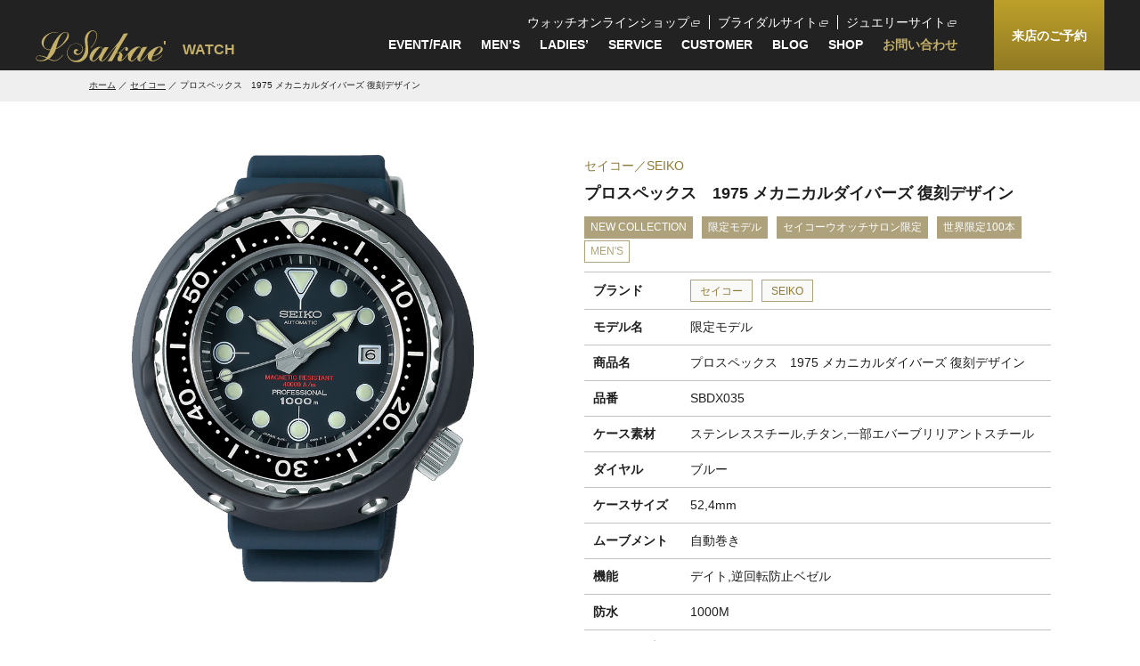

--- FILE ---
content_type: text/html; charset=UTF-8
request_url: https://l-sakae.co.jp/watch/4028/
body_size: 11500
content:
<!DOCTYPE html>
<html lang="ja">
<head>
<meta charset="utf-8">
<title>プロスペックス　1975 メカニカルダイバーズ 復刻デザイン｜セイコー｜エルサカエ ウォッチ｜富山・金沢｜世界の一流時計ブランドの正規販売店</title>
<meta name="description" content="1968年、広島県呉市に住むプロフェッショナルダイバーからセイコーに一通の手紙が届きました。それは「現在市販されているダイバーズウオッチは、300m以深の深海潜水において、高圧ヘリウム混合ガスを呼吸気...">
<meta name="keywords" content="富山,石川,腕時計">
<meta property="og:title" content="プロスペックス　1975 メカニカルダイバーズ 復刻デザイン｜セイコー｜エルサカエウォッチ">
<meta property="og:type" content="article">
<meta property="og:url" content="https://l-sakae.co.jp/watch/4028/">
<meta property="og:image" content="https://l-sakae.co.jp/_wp/wp-content/uploads/2020/03/SBDX0351.jpg">
<meta property="og:image:width" content="614">
<meta property="og:image:height" content="767">
<meta property="og:site_name" content="エルサカエウォッチ">
<meta property="article:published_time" content="2020-03-10T15:48:31+09:00">
<meta property="article:modified_time" content="2020-11-15T16:17:03+09:00">
<meta name="twitter:card" content="summary">
<meta name="twitter:title" content="プロスペックス　1975 メカニカルダイバーズ 復刻デザイン｜セイコー｜エルサカエウォッチ">
<meta name="twitter:image" content="https://l-sakae.co.jp/_wp/wp-content/uploads/2020/03/SBDX0351.jpg">
<meta name="viewport" content="width=device-width,initial-scale=1,minimum-scale=1">
<meta name="format-detection" content="telephone=no">
<meta http-equiv="X-UA-Compatible" content="IE=edge">
<link rel="shortcut icon" href="/favicon.ico">
<link rel="stylesheet" href="/assets/fonts/icomoon/style.css" media="all">
<link rel="stylesheet" href="/assets/css/normalize.min.css" media="all">
<link rel="stylesheet" href="/assets/css/base.css?date=190418" media="all">
<link rel="stylesheet" href="/assets/css/common.css?date=211109" media="all">
<link rel="stylesheet" href="/assets/lib/fancybox/jquery.fancybox.min.css?date=180928" media="all">
<link rel="stylesheet" href="/assets/lib/slick/slick.css" media="all">
<link rel="stylesheet" href="/assets/css/watch_detail.css?date=190313" media="all">
<script src="/assets/lib/jquery/jquery-3.3.1.min.js"></script>
<script src="/assets/js/common.js?date=190422"></script>

<!-- Google tag (gtag.js) -->
<script async src="https://www.googletagmanager.com/gtag/js?id=G-1DB5RHN54E"></script>
<script>
  window.dataLayer = window.dataLayer || [];
  function gtag(){dataLayer.push(arguments);}
  gtag('js', new Date());

  gtag('config', 'G-1DB5RHN54E');
  gtag('config', 'UA-121829322-2');

</script>

<!-- Global site tag (gtag.js) - Google Analytics -->
<!-- <script async src="https://www.googletagmanager.com/gtag/js?id=UA-121829322-2"></script>
<script>
  window.dataLayer = window.dataLayer || [];
  function gtag(){dataLayer.push(arguments);}
  gtag('js', new Date());

  gtag('config', 'UA-121829322-2');
</script>

<script src="/assets/lib/fancybox/jquery.fancybox.min.js?date=180928"></script> --><script src="/assets/lib/slick/slick.min.js"></script>
<script src="/assets/js/watch_detail.js"></script>
</head>
<body class="p-watch">
<div id="js-gHeaderWrap" class="gHeaderWrap">
	<header class="gHeader">
		<div class="gHeader_inner u-inner">
			<div class="gHeader_cols">
				<div class="gHeader_col gHeader_col-no1">
										<p class="gHeader_title">
						<a href="/">
							<svg class="gHeader_svg" viewBox="0 0 143 36"><title>L Sakae</title><path d="M58.31,12.08c-0.19-2.09,0.1-4.19,0.83-6.15c0.83-2.05,2.37-5,5-5c0.39-0.05,0.79-0.01,1.15,0.13c2.31,0.58,3.33,3.01,3.07,5.38c-0.4,3.63-1.77,7.08-3.97,9.99c-0.77,1.03-1.67,1.92-2.5,2.88c-0.06,0.06-0.26,0.26-0.13,0.26c0.06,0.13,0.06,0.26,0.19,0.26v0.06h0.06v-0.06c0.73-0.62,1.39-1.3,1.98-2.05c2.63-3.14,4.93-7.43,4.93-11.91c0.13-1.52-0.38-3.03-1.41-4.16c-0.98-0.99-2.32-1.55-3.71-1.54c-0.19,0-0.32,0.06-0.51,0.06c-0.46,0.08-0.9,0.18-1.35,0.32c-2.84,0.96-5.06,3.22-5.96,6.08c-0.61,1.81-0.89,3.72-0.83,5.64c0.09,1.1,0.24,2.19,0.45,3.27c0.17,1.17,0.28,2.34,0.32,3.52c0.01,1.25-0.12,2.49-0.38,3.71c-0.77,4.35-3.46,9.29-7.88,10.82c-1.56,0.44-3.2,0.53-4.8,0.26c-1.91-0.22-3.66-1.19-4.87-2.69c-1.1-1.25-1.84-2.78-2.11-4.42c-0.21-1.33-0.12-2.68,0.26-3.97c0.65-2.86,2.46-5.32,5-6.79c0.94-0.55,1.99-0.88,3.07-0.96c0.19,0,0.38-0.06,0.58-0.06c0.86-0.16,1.74-0.09,2.56,0.19c0.93,0.23,1.81,0.6,2.63,1.09c0.51,0.36,0.96,0.79,1.35,1.28c1.89,2.26,1.63,5.61-0.58,7.56c-0.51,0.5-1.12,0.89-1.79,1.15c-1.41,0.51-3.46,0.06-3.71-1.54c-0.13-0.96,0.83-1.6,1.54-1.79c0.34-0.07,0.68-0.12,1.02-0.13c0.06,0,0.06-0.06,0.13-0.06c-0.53-1.32-2.03-1.95-3.34-1.42c-0.18,0.07-0.34,0.16-0.5,0.27c-1.5,1.03-1.88,3.08-0.85,4.58c0.26,0.37,0.59,0.69,0.97,0.93c1.08,0.49,2.27,0.69,3.46,0.58c0.13,0,0.26-0.06,0.38-0.06c0.38-0.19,0.9-0.26,1.28-0.45c1.3-0.65,2.37-1.68,3.07-2.95c2.69-4.87-1.79-9.48-6.66-9.54c-2.41,0-4.74,0.84-6.6,2.37c-1.21,1.09-2.19,2.42-2.88,3.91c-2.53,5.02-0.51,11.13,4.51,13.66c0.08,0.04,0.15,0.07,0.23,0.11c1.92,1.03,4.1,1.15,6.6,1.15c0.21-0.05,0.42-0.07,0.64-0.06c0.13,0,0.32-0.06,0.45-0.06s0.26-0.06,0.38-0.06c0.38-0.13,0.77-0.19,1.09-0.32c0.69-0.19,1.35-0.45,1.98-0.77c3.6-1.65,6.12-4.99,6.73-8.9c0.45-3.27-0.06-6.85-0.38-10.05C58.55,14.42,58.48,13.24,58.31,12.08z"/><path  d="M142.4,27.25c-0.36,0.64-0.84,1.21-1.41,1.66c-2.11,2.11-5.12,4.42-8.07,5c-0.66,0.18-1.36,0.14-1.98-0.13c-1.22-0.7-0.38-2.75-0.06-3.71c0.13-0.32,0.19-0.83,0.45-1.03c0.19-0.19,0.58-0.13,0.83-0.13c0.13,0,0.32-0.06,0.45-0.06s0.26-0.06,0.38-0.06s0.26-0.06,0.38-0.06c0.29-0.06,0.56-0.14,0.83-0.26c0.51-0.13,0.96-0.32,1.47-0.45c2.47-0.75,4.64-2.25,6.21-4.29c1.6-2.37,0.9-5.19-2.24-5.38c-4.04-0.32-7.62,2.11-10.38,4.48c-0.92,0.78-1.8,1.62-2.63,2.5c-1.02,1.22-1.92,2.43-2.88,3.65c-0.9,1.15-4.67,5.57-6.21,5c-0.83-0.32,0.64-3.14,0.9-3.65c1.47-3.01,3.33-5.89,5.06-8.77c0.19-0.32,1.73-2.82,1.79-2.82v-0.13c-1.02,0.06-2.05,0.13-3.14,0.19c-0.63-0.07-1.26,0-1.86,0.19c-0.39,0.4-0.7,0.88-0.9,1.41c-0.24,0.31-0.43,0.66-0.58,1.03h-0.06c-0.26-3.71-4.42-3.46-6.98-2.31c-3.07,1.41-5.83,4.16-8.01,6.92c-0.45,0.51-0.83,1.09-1.22,1.6c-0.45,0.58-0.96,1.09-1.41,1.66c-0.51,0.7-3.71,3.97-4.42,3.97c-0.1,0-0.19-0.05-0.26-0.13c-0.26-0.45,0.13-1.09,0.26-1.47c0.77-2.05,1.6-4.48-0.51-6.08c-0.26-0.19-1.02-0.83-1.35-0.83V24.7h0.06c0.45-0.45,0.96-0.7,1.47-1.15c0.77-0.77,1.41-1.6,2.18-2.37c0.38-0.51,0.83-0.96,1.35-1.34c0.27-0.27,0.66-0.37,1.02-0.26c0.13,0.06,0.19,0.32,0.19,0.45c-0.06,0.38-0.45,0.58-0.58,0.96c-0.25,0.83,0.23,1.71,1.06,1.95c0.03,0.01,0.06,0.02,0.09,0.03c0.32,0,0.64,0.06,0.96,0.06c0.28-0.16,0.54-0.35,0.77-0.58c0.72-1.06,0.45-2.51-0.62-3.23c-0.19-0.13-0.39-0.22-0.6-0.29c-0.5-0.13-1.03-0.13-1.54,0c-1.73,0.38-2.95,2.5-4.1,3.71c-0.71,0.74-1.53,1.37-2.43,1.86c-0.38,0.19-2.56,1.15-2.69,0.32c-0.06-0.45,2.18-4.23,2.56-4.87c2.3-4.03,4.55-8.07,7.05-12.04c0.64-1.09,1.35-2.18,1.98-3.27c0.33-0.38,0.59-0.81,0.77-1.28h-0.06c-0.54,0.16-1.1,0.23-1.67,0.19c-0.58,0.06-1.15,0.06-1.73,0.13c-0.32,0-1.28-0.06-1.47,0.13c-0.15,0.18-0.28,0.37-0.38,0.58c-0.32,0.51-0.58,0.96-0.83,1.47c-0.83,1.41-1.73,2.88-2.56,4.29c-0.45,0.77-0.96,1.6-1.41,2.43c-1.22,1.47-2.43,2.88-3.59,4.35c-2.88,3.46-5.76,6.92-8.33,10.57c-1.43,2.13-3.15,4.05-5.12,5.7c-0.59,0.5-1.29,0.83-2.05,0.96c-0.06,0-0.26,0.13-0.26,0h-0.13c-0.08-0.29-0.12-0.6-0.13-0.9c0.1-0.51,0.28-1.01,0.51-1.47c0.38-0.83,0.77-1.66,1.22-2.5c1.28-2.37,2.63-4.74,4.16-7.04l1.92-3.07c0.06-0.06,0.06-0.19,0.19-0.19v-0.12c-1.15,0.06-2.24,0.13-3.39,0.19c-0.45,0.06-1.15-0.06-1.54,0.19c-0.32,0.13-0.7,1.03-0.9,1.34c-0.24,0.31-0.43,0.66-0.58,1.03h-0.06c-0.51-3.39-3.78-3.52-6.53-2.43c-3.99,1.7-7.01,5.07-8.26,9.22c-0.22,0.75-0.31,1.53-0.26,2.31c0,2.88,1.79,4.23,4.61,4.23c0.13,0,0.26-0.06,0.38-0.06c0.2-0.06,0.4-0.14,0.58-0.26c0.38-0.19,0.77-0.38,1.09-0.58c1.41-0.98,2.65-2.19,3.65-3.59c0.06-0.13,0.32-0.51,0.45-0.51v-0.06c-0.01,0.58-0.05,1.16-0.13,1.73c-0.2,1.64,0.97,3.13,2.61,3.32c0.22,0.03,0.44,0.03,0.66,0.01c0.13,0,0.26-0.06,0.38-0.06c0.24-0.06,0.48-0.14,0.7-0.26c0.44-0.19,0.87-0.4,1.28-0.64c1.16-0.88,2.2-1.91,3.07-3.07c0.64-0.77,1.28-1.6,1.92-2.37c1.54-2.11,3.01-4.29,4.67-6.28c0.58-0.7,3.78-4.67,4.48-4.67v0.06c-0.64,1.15-1.28,2.24-1.92,3.39c-1.98,3.39-3.84,6.85-5.96,10.18c-0.26,0.45-2.18,3.65-2.31,3.65c0.13,0.13,0.45,0.06,0.64,0.06c0.23-0.05,0.46-0.07,0.7-0.06c0.31-0.09,0.64-0.11,0.96-0.06c0.29-0.09,0.6-0.11,0.9-0.06c0.19-0.13,0.58-0.06,0.77-0.06c0.23-0.05,0.46-0.07,0.7-0.06c0.19-0.13,0.51-0.06,0.64-0.26c1.35-2.43,2.63-4.87,3.97-7.3c0.32-0.51,0.58-1.09,0.9-1.6h0.06c0.44,0.2,0.93,0.26,1.41,0.19l1.35-0.38v-0.06c1.35,1.15-1.09,4.16-1.54,5.32c-0.37,0.87-0.46,1.83-0.26,2.75c0.32,1.47,1.73,1.6,3.2,1.6c0.27-0.06,0.52-0.14,0.77-0.26c0.4-0.15,0.79-0.35,1.15-0.58c1.73-1.19,3.26-2.64,4.55-4.29c0.32-0.38,1.92-2.5,2.31-2.5v-0.06c0.02,0.35-0.02,0.69-0.13,1.03c-0.07,0.42-0.12,0.85-0.13,1.28c-0.08,0.83-0.05,1.67,0.06,2.5c0.38,1.55,1.68,2.7,3.27,2.88h1.35c0.45-0.26,0.96-0.32,1.41-0.58c1.64-1.01,3.05-2.34,4.16-3.91c0.06-0.13,0.26-0.45,0.38-0.45v-0.06c0.04,0.28,0.02,0.56-0.06,0.83v1.09c-0.1,1.32,0.72,2.54,1.98,2.95c0.46,0.09,0.94,0.11,1.41,0.06c0.26-0.06,0.51-0.13,0.7-0.19c0.4-0.13,0.79-0.3,1.15-0.51c1.92-1.28,3.27-3.2,4.74-4.93c0.32-0.38,1.86-2.56,2.31-2.63l0,0l0,0c0,0.32-0.26,0.58-0.32,0.9c-0.15,0.5-0.26,1.02-0.32,1.54c-0.32,3.59,1.6,5.51,4.87,5.83h1.6c0.13,0,0.26-0.06,0.38-0.06l0.58-0.19c0.48-0.2,0.97-0.37,1.47-0.51c1.81-0.81,3.48-1.91,4.93-3.27c0.52-0.42,0.99-0.89,1.41-1.41c0.3-0.33,0.57-0.67,0.83-1.03c0.08-0.31,0.11-0.64,0.06-0.96L142.4,27.25z M131.58,28.41c0.26-0.58,0.58-1.22,0.83-1.79c1.04-2.47,2.62-4.68,4.61-6.47c0.49-0.53,1.15-0.87,1.86-0.96v-0.06c2.95,0,1.47,2.95,0.64,4.29c-1.48,2.4-3.81,4.14-6.53,4.87c-0.46,0.15-0.93,0.23-1.41,0.26V28.41z M64.01,33.79c-1.09-0.7,0.32-3.39,0.7-4.23c1.55-3.3,3.63-6.33,6.15-8.97c0.51-0.51,1.41-1.41,2.11-1.41v-0.06c2.18,0.06,2.24,2.24,1.6,3.84c-0.53,1.24-1.15,2.44-1.86,3.59C71.57,28.34,66.64,35.52,64.01,33.79L64.01,33.79z M115.89,26.61c-1.15,1.86-5.89,8.84-8.65,7.17c-1.15-0.7,0.38-3.52,0.77-4.35c0.88-1.88,1.95-3.66,3.2-5.32c1.28-1.86,2.82-3.91,4.87-4.87c0.32-0.02,0.64,0.01,0.96,0.06c0.36,0.15,0.66,0.42,0.83,0.77c0.46,0.96,0.44,2.07-0.06,3.01C117.26,24.31,116.62,25.49,115.89,26.61L115.89,26.61z"/><path  d="M35.07,2.28c3.33,1.28,2.37,5.83,0.83,8.07c-1.35,1.91-2.92,3.65-4.68,5.19c-1.35,1.15-2.63,2.37-4.04,3.39c-0.72,0.52-1.5,0.97-2.31,1.34c-0.73,0.22-1.43,0.5-2.11,0.83c-0.17,0.33-0.3,0.67-0.38,1.03c-0.26,0.64-0.45,1.22-0.7,1.86c-1.17,2.44-2.8,4.64-4.8,6.47c-0.48,0.56-1.07,1.01-1.73,1.34v0.06c0.06,0,1.28,0.64,1.47,0.7c1.25,0.63,2.59,1.06,3.97,1.28c3.01,0.38,6.34-2.18,8.2-4.23c0.38-0.45,0.77-0.96,1.09-1.41c0.19-0.32,0.45-0.58,0.64-0.9v-0.05h0.06c0.01,0.3-0.01,0.6-0.06,0.9c-0.26,0.59-0.63,1.14-1.09,1.6c-1.34,1.58-2.97,2.88-4.8,3.84c-0.51,0.19-1.02,0.45-1.54,0.64c-0.32,0.06-0.64,0.19-0.9,0.26c-0.13,0-0.26,0.06-0.38,0.06h-1.73c-1.27-0.21-2.49-0.6-3.65-1.15c-0.69-0.41-1.42-0.75-2.18-1.03h-0.13c-0.32,0.19-0.7,0.38-1.02,0.58c-0.45,0.19-0.9,0.45-1.35,0.64c-0.61,0.25-1.23,0.47-1.86,0.64l-0.77,0.19c-0.13,0-0.26,0.06-0.38,0.06s-0.26,0.06-0.38,0.06c-0.19,0-0.38,0.06-0.51,0.06c-0.24-0.01-0.47,0.01-0.7,0.06c-2.56,0-6.6,0-6.85-3.01c-0.09-0.77,0.19-1.53,0.77-2.05c2.11-1.86,5.96-1.02,8.45-0.32c0.64,0.19,1.28,0.38,1.92,0.64c0.32,0.13,0.58,0.26,0.9,0.38c0.06,0,0.19,0.06,0.26,0c0.32-0.19,0.64-1.03,0.83-1.41c0.83-1.54,1.6-3.14,2.31-4.74c0.26-0.64,0.58-1.28,0.83-1.92V22.2c-0.19,0-0.38,0.06-0.51,0.06c-1.13,0.03-2.26-0.14-3.33-0.51c-4.23-1.6-7.24-6.02-5.51-10.76c1.47-4.03,6.28-7.24,10.18-8.26c2.22-0.7,4.57-0.85,6.85-0.45c0.5,0.09,0.96,0.31,1.35,0.64c-0.13-0.06-0.26-0.06-0.38-0.13c-0.38-0.06-0.7-0.13-1.09-0.19c-0.85-0.11-1.71-0.15-2.56-0.13c-0.32-0.04-0.65-0.02-0.96,0.06c-1.08,0.06-2.15,0.32-3.14,0.77c-4.66,1.9-7.91,6.2-8.45,11.21c-0.09,1.17,0.07,2.35,0.45,3.46c0.79,1.83,2.45,3.13,4.42,3.46c0.51,0.13,2.43,0.32,2.82,0c0.29-0.41,0.51-0.86,0.64-1.34c0.7-1.54,1.47-3.01,2.18-4.55c0.85-1.61,1.79-3.17,2.82-4.67c1.92-2.95,4.74-6.47,7.94-8.07c0.53-0.28,1.09-0.49,1.66-0.64c0.32-0.06,0.64-0.13,0.9-0.19C33.6,1.96,34.35,2.06,35.07,2.28z M30.9,3.24c-0.7,0.51-1.32,1.12-1.86,1.79c-1.1,1.32-1.96,2.81-2.56,4.42c-1,2.28-1.84,4.64-2.5,7.04c-0.32,1.22-0.7,2.37-1.02,3.59v0.13c0.73-0.14,1.43-0.43,2.05-0.83c4.35-2.56,7.56-6.92,9.74-11.27c0.7-1.41,2.11-4.74-0.19-5.57c-0.59-0.14-1.19-0.19-1.79-0.13C32.12,2.63,31.5,2.91,30.9,3.24z M1.9,29.43c-1.41,0.83-1.73,2.63-0.19,3.59c1.97,0.9,4.18,1.1,6.28,0.58c0.73-0.21,1.44-0.49,2.11-0.83c0.74-0.32,1.38-0.83,1.86-1.47c0.13,0,0.06-0.06,0.06-0.13c-0.77-0.32-1.54-0.64-2.37-0.96c-1.96-0.84-4.08-1.27-6.21-1.28C2.9,29,2.38,29.17,1.9,29.43z"/></svg>
'<b>WATCH</b>
						</a>
					</p>
									</div>
				<div class="gHeader_col gHeader_col-no2">
					<nav id="js-gNav" class="gNav">
						<div class="gNav_inner">
							<div class="site_nav -pc">
								<a class="center_line" href="https://l-sakae-watch.shop/" target="_blank">ウォッチオンラインショップ</a>
								<a class="center_line" href="https://l-sakae-bridal.jp/" target="_blank">ブライダルサイト</a>
								<a href="https://l-sakae-jewelry.jp/" target="_blank">ジュエリーサイト</a>
							</div>
							<ul class="gNav_list">
								<li><a href="/event/" class="-">EVENT/FAIR</a></li>
								<li><a href="/mens_watch/" class="-">MEN’S</a></li>
								<li><a href="/ladies_watch/" class="-">LADIES’</a></li>
								<li><a href="/service/" class="-">SERVICE</a></li>
								<li><a href="/report/" class="-">CUSTOMER</a></li>
								<li><a href="/blog/" class="-">BLOG</a></li>
								<li><a href="/shop/" class="-">SHOP</a></li>
								<li><a href="/contact/" class="-contact space_right">お問い合わせ</a></li>
								<!-- <li><a href="/reserve/" class="-contact">来店のご予約</a></li> -->
								<li class="-sp"><a href="https://l-sakae-watch.shop/" target="_blank">ウォッチオンラインショップ</a></li>
								<li class="-sp"><a href="https://l-sakae-bridal.jp/" target="_blank">ブライダルサイト</a></li>
								<li class="-sp"><a href="https://l-sakae-jewelry.jp/" target="_blank">ジュエリーサイト</a></li>
								<li><a href="/reserve/" target="_blank" class="-bridal">来店のご予約</a></li>
							</ul>
						</div>
					</nav>
				</div>
			</div>
		</div>
		<button id="js-gMenuBtn" class="gMenuBtn"><i class="gMenuBtn_bar gMenuBtn_bar-no1"></i><i class="gMenuBtn_bar gMenuBtn_bar-no2"></i><i class="gMenuBtn_bar gMenuBtn_bar-no3"></i></button>
	</header>
</div>
<nav class="gPankuzu">
	<div class="gPankuzu_inner u-inner">
		<ol class="gPankuzu_oList">
			<li><a href="/">ホーム</a></li>
			<li><a href="/watch/tax_brand/seiko/">セイコー</a></li>
			<li>
				プロスペックス　1975 メカニカルダイバーズ 復刻デザイン			</li>
		</ol>
	</div>
</nav>
<main class="gBody">
	<article class="item">
		<div class="item_inner u-inner">
			<div class="item_cols">
				<div class="item_col item_col-no2">
										<ul class="item_brandList">
						<li>
							セイコー						</li>
												<li>
							SEIKO						</li>
											</ul>
										<p class="item_brandname"></p>
					<h1 class="item_title">
						プロスペックス　1975 メカニカルダイバーズ 復刻デザイン					</h1>
					<div class="item_iconListWrap">
																		<ul class="item_iconList">
														<li>
								NEW COLLECTION							</li>
														<li>
								限定モデル							</li>
														<li>
								セイコーウオッチサロン限定							</li>
																					<li>
								世界限定100本							</li>
													</ul>
																								<ul class="item_iconList item_iconList-watch">
														<li>
								MEN'S							</li>
													</ul>
											</div>
					<table class="item_table">
						<tbody>
							<tr>
								<th>ブランド</th>
								<td>
																		<ul class="item_termList">
										<li><a href="/watch/tax_brand/seiko/">セイコー</a></li>
																				<li><a href="/watch/tax_brand/seiko/">SEIKO</a></li>
																			</ul>
																	</td>
							</tr>
														<tr>
								<th>モデル名</th>
								<td>
																											限定モデル																										</td>
							</tr>
																					<tr>
								<th>商品名</th>
								<td>
									プロスペックス　1975 メカニカルダイバーズ 復刻デザイン								</td>
							</tr>
																					<tr>
								<th>品番</th>
								<td>
									SBDX035								</td>
							</tr>
																												<tr>
								<th>ケース素材</th>
								<td>
																		ステンレススチール,チタン,一部エバーブリリアントスチール								</td>
							</tr>
																												<tr>
								<th>ダイヤル</th>
								<td>
																		ブルー								</td>
							</tr>
																					<tr>
								<th>ケースサイズ</th>
								<td>
									52,4mm								</td>
							</tr>
																												<tr>
								<th>ムーブメント</th>
								<td>
																		自動巻き								</td>
							</tr>
																												<tr>
								<th>機能</th>
								<td>
																		デイト,逆回転防止ベゼル								</td>
							</tr>
																					<tr>
								<th>防水</th>
								<td>
									1000M								</td>
							</tr>
																												<tr>
								<th>ストラップ</th>
								<td>
																		ラバー								</td>
							</tr>
														<tr>
								<th>取扱店舗</th>
								<td>
																		<ul class="item_termList">
																				<li><a href="/shop/toyama/">富山総本店</a></li>
																				<li><a href="/shop/ferio/">ウォッチギャラリー総曲輪フェリオ店</a></li>
																				<li><a href="/shop/takaoka/">高岡本店</a></li>
																				<li><a href="/shop/favore/">ファボーレ店</a></li>
																				<li><a href="/shop/kanazawa/">金澤本店</a></li>
																				<li><a href="/shop/kahoku/">イオンモールかほく店</a></li>
																				<li><a href="/shop/tonami/">砺波店</a></li>
																				<li><a href="/shop/uozu/">魚津店</a></li>
																			</ul>
								</td>
							</tr>
														<tr>
								<th>価格</th>
								<td>
																											¥495,000<small data-price="450000">税込</small></td>
							</tr>
													</tbody>
					</table>
										<div class="item_description u-editor">
						<p>1968年、広島県呉市に住むプロフェッショナルダイバーからセイコーに一通の手紙が届きました。それは「現在市販されているダイバーズウオッチは、300m以深の深海潜水において、高圧ヘリウム混合ガスを呼吸気体として用いる飽和潜水システムには耐えられない」という内容でしたが、セイコーではこの投書に対して完璧な答えを出すために開発プロジェクトチームを結成。長年にわたる研究開発の末、1975年に世界で初めてチタン製ケースを採用した600m飽和潜水ダイバーズが完成しました。</p>
					</div>
										<ul class="item_linkList">
						<li><a href="/contact/?title=%E3%83%97%E3%83%AD%E3%82%B9%E3%83%9A%E3%83%83%E3%82%AF%E3%82%B9%E3%80%801975+%E3%83%A1%E3%82%AB%E3%83%8B%E3%82%AB%E3%83%AB%E3%83%80%E3%82%A4%E3%83%90%E3%83%BC%E3%82%BA+%E5%BE%A9%E5%88%BB%E3%83%87%E3%82%B6%E3%82%A4%E3%83%B3&no=SBDX035" class="u-button01">この商品へのお問い合わせ</a></li>
						<li><a href="/reserve/?shop=%E5%AF%8C%E5%B1%B1%E7%B7%8F%E6%9C%AC%E5%BA%97" class="u-button01 u-button01-brown">来店のご予約</a></li>
					</ul>
				</div>
				<div class="item_col item_col-no1">
															<ul class="item_images">
												<li>
							<div class="item_image" style="background-image:url(https://l-sakae.co.jp/_wp/wp-content/uploads/2020/03/SBDX0351.jpg);"></div>
						</li>
											</ul>
					<ul class="item_thumbnailList">
												<li>
							<a href="javascript:;">
                                <div class="item_thumbnail" style="background-image:url(https://l-sakae.co.jp/_wp/wp-content/uploads/2020/03/SBDX0351-600x600.jpg);"></div>
                            </a>
						</li>
											</ul>
															<ul class="item_snsList">
						<li><a href="//www.facebook.com/sharer.php?src=bm&u=https%3A%2F%2Fl-sakae.co.jp%2Fwatch%2F4028%2F&t=%E3%83%97%E3%83%AD%E3%82%B9%E3%83%9A%E3%83%83%E3%82%AF%E3%82%B9%E3%80%801975+%E3%83%A1%E3%82%AB%E3%83%8B%E3%82%AB%E3%83%AB%E3%83%80%E3%82%A4%E3%83%90%E3%83%BC%E3%82%BA+%E5%BE%A9%E5%88%BB%E3%83%87%E3%82%B6%E3%82%A4%E3%83%B3" target="_blank" rel="nofollow"><i class="icon icon-fb"></i></a></li>
						<li><a href="javascript:window.open('//twitter.com/intent/tweet?url=https%3A%2F%2Fl-sakae.co.jp%2Fwatch%2F4028%2F&text=%E3%83%97%E3%83%AD%E3%82%B9%E3%83%9A%E3%83%83%E3%82%AF%E3%82%B9%E3%80%801975+%E3%83%A1%E3%82%AB%E3%83%8B%E3%82%AB%E3%83%AB%E3%83%80%E3%82%A4%E3%83%90%E3%83%BC%E3%82%BA+%E5%BE%A9%E5%88%BB%E3%83%87%E3%82%B6%E3%82%A4%E3%83%B3&tw_p=tweetbutton', '', 'width=500,height=450');"><i class="icon icon-twitter"></i></a></li>
						<li><a href="//line.me/R/msg/text/?%E3%83%97%E3%83%AD%E3%82%B9%E3%83%9A%E3%83%83%E3%82%AF%E3%82%B9%E3%80%801975+%E3%83%A1%E3%82%AB%E3%83%8B%E3%82%AB%E3%83%AB%E3%83%80%E3%82%A4%E3%83%90%E3%83%BC%E3%82%BA+%E5%BE%A9%E5%88%BB%E3%83%87%E3%82%B6%E3%82%A4%E3%83%B3%0Ahttps%3A%2F%2Fl-sakae.co.jp%2Fwatch%2F4028%2F" rel="nofollow" target="_blank"><i class="icon icon-line"></i></a></li>
					</ul>
				</div>
			</div>
		</div>
	</article>
			<section class="other">
		<h2 class="other_title">こちらの商品もおすすめ</h2>
		<div class="other_inner u-inner">
			<div class="other_slideWrap">
								<div class="other_slideItem">
					<a href="https://l-sakae.co.jp/watch/17534/">
												<div class="gWatchList_img" style="background-image:url(https://l-sakae.co.jp/_wp/wp-content/uploads/2023/05/mrg-bf1000r-1ajr_1.jpg);"></div>
																														<p class="gWatchList_cat">
														<b>CASIO</b>
														<small>カシオ</small></p>
						<p class="gWatchList_eTitle">
							MRG-BF1000R-1AJR						</p>
					</a>
				</div>
								<div class="other_slideItem">
					<a href="https://l-sakae.co.jp/watch/15970/">
												<div class="gWatchList_img" style="background-image:url(https://l-sakae.co.jp/_wp/wp-content/uploads/2022/08/SBGN027-1.png);"></div>
																														<p class="gWatchList_cat">
														<b>GRAND SEIKO</b>
														<small>グランドセイコー</small></p>
						<p class="gWatchList_eTitle">
							スポーツコレクション						</p>
					</a>
				</div>
								<div class="other_slideItem">
					<a href="https://l-sakae.co.jp/watch/15968/">
												<div class="gWatchList_img" style="background-image:url(https://l-sakae.co.jp/_wp/wp-content/uploads/2022/08/SBGN029-1.png);"></div>
																														<p class="gWatchList_cat">
														<b>GRAND SEIKO</b>
														<small>グランドセイコー</small></p>
						<p class="gWatchList_eTitle">
							スポーツコレクション						</p>
					</a>
				</div>
								<div class="other_slideItem">
					<a href="https://l-sakae.co.jp/watch/15690/">
												<div class="gWatchList_img" style="background-image:url(https://l-sakae.co.jp/_wp/wp-content/uploads/2022/06/SDKA003-1.png);"></div>
																		<p class="gWatchList_cat">
														<b>SEIKO</b>
														<small>セイコー</small></p>
						<p class="gWatchList_eTitle">
							キングセイコー限定モデル						</p>
					</a>
				</div>
								<div class="other_slideItem">
					<a href="https://l-sakae.co.jp/watch/15121/">
												<div class="gWatchList_img" style="background-image:url(https://l-sakae.co.jp/_wp/wp-content/uploads/2022/01/SBDX049-1024x1024.png);"></div>
																														<p class="gWatchList_cat">
														<b>SEIKO</b>
														<small>セイコー</small></p>
						<p class="gWatchList_eTitle">
							プロスペックス　Save the Ocean Limited Edition 1968 メカニカルダイバーズ現代版						</p>
					</a>
				</div>
								<div class="other_slideItem">
					<a href="https://l-sakae.co.jp/watch/8686/">
												<div class="gWatchList_img" style="background-image:url(https://l-sakae.co.jp/_wp/wp-content/uploads/2021/01/SDKA001-e1609746168752-638x1024.png);"></div>
																														<p class="gWatchList_cat">
														<b>SEIKO</b>
														<small>セイコー</small></p>
						<p class="gWatchList_eTitle">
							キングセイコー						</p>
					</a>
				</div>
								<div class="other_slideItem">
					<a href="https://l-sakae.co.jp/watch/5244/">
												<div class="gWatchList_img" style="background-image:url(https://l-sakae.co.jp/_wp/wp-content/uploads/2020/10/pc_AQ4070-05A.png);"></div>
																														<p class="gWatchList_cat">
														<b>CITIZEN</b>
														<small>シチズン</small></p>
						<p class="gWatchList_eTitle">
							ザシチズン　25周年記念限定モデル						</p>
					</a>
				</div>
								<div class="other_slideItem">
					<a href="https://l-sakae.co.jp/watch/5034/">
												<div class="gWatchList_img" style="background-image:url(https://l-sakae.co.jp/_wp/wp-content/uploads/2020/09/SBXC075-e1599018335227.png);"></div>
																														<p class="gWatchList_cat">
														<b>SEIKO</b>
														<small>セイコー</small></p>
						<p class="gWatchList_eTitle">
							アストロン　レヴォリューションライン						</p>
					</a>
				</div>
								<div class="other_slideItem">
					<a href="https://l-sakae.co.jp/watch/4048/">
												<div class="gWatchList_img" style="background-image:url(https://l-sakae.co.jp/_wp/wp-content/uploads/2020/03/SARA021_30203253254690_jpg-e1584168395688-675x1024.png);"></div>
																														<p class="gWatchList_cat">
														<b>SEIKO</b>
														<small>セイコー</small></p>
						<p class="gWatchList_eTitle">
							プレザージュ						</p>
					</a>
				</div>
								<div class="other_slideItem">
					<a href="https://l-sakae.co.jp/watch/4046/">
												<div class="gWatchList_img" style="background-image:url(https://l-sakae.co.jp/_wp/wp-content/uploads/2020/03/SARA023_30203255974951_jpg-e1584167946425-695x1024.png);"></div>
																														<p class="gWatchList_cat">
														<b>SEIKO</b>
														<small>セイコー</small></p>
						<p class="gWatchList_eTitle">
							プレザージュ　						</p>
					</a>
				</div>
								<div class="other_slideItem">
					<a href="https://l-sakae.co.jp/watch/5893/">
												<div class="gWatchList_img" style="background-image:url(https://l-sakae.co.jp/_wp/wp-content/uploads/2020/11/SBDX039_16200127642111_jpg-e1605423132258-699x1024.png);"></div>
																														<p class="gWatchList_cat">
														<b>SEIKO</b>
														<small>セイコー</small></p>
						<p class="gWatchList_eTitle">
							プロスペックス						</p>
					</a>
				</div>
								<div class="other_slideItem">
					<a href="https://l-sakae.co.jp/watch/2835/">
												<div class="gWatchList_img" style="background-image:url(https://l-sakae.co.jp/_wp/wp-content/uploads/2019/10/SARK015_05200132796098_medium-e1570863013424.png);"></div>
																														<p class="gWatchList_cat">
														<b>SEIKO</b>
														<small>セイコー</small></p>
						<p class="gWatchList_eTitle">
							プレザージュ						</p>
					</a>
				</div>
								<div class="other_slideItem">
					<a href="https://l-sakae.co.jp/watch/2833/">
												<div class="gWatchList_img" style="background-image:url(https://l-sakae.co.jp/_wp/wp-content/uploads/2019/10/SARR001_30200202736225_medium-e1570862926165.png);"></div>
																														<p class="gWatchList_cat">
														<b>SEIKO</b>
														<small>セイコー</small></p>
						<p class="gWatchList_eTitle">
							プレザージュ						</p>
					</a>
				</div>
								<div class="other_slideItem">
					<a href="https://l-sakae.co.jp/watch/2831/">
												<div class="gWatchList_img" style="background-image:url(https://l-sakae.co.jp/_wp/wp-content/uploads/2019/10/SARR003_30200205419041_medium-e1570862703869.png);"></div>
																														<p class="gWatchList_cat">
														<b>SEIKO</b>
														<small>セイコー</small></p>
						<p class="gWatchList_eTitle">
							プレザージュ						</p>
					</a>
				</div>
								<div class="other_slideItem">
					<a href="https://l-sakae.co.jp/watch/2430/">
												<div class="gWatchList_img" style="background-image:url(https://l-sakae.co.jp/_wp/wp-content/uploads/2019/08/9007am.png);"></div>
																		<p class="gWatchList_cat">
														<b>U-BOAT</b>
														<small>ユーボート</small></p>
						<p class="gWatchList_eTitle">
							クラシコ						</p>
					</a>
				</div>
								<div class="other_slideItem">
					<a href="https://l-sakae.co.jp/watch/2382/">
												<div class="gWatchList_img" style="background-image:url(https://l-sakae.co.jp/_wp/wp-content/uploads/2019/08/bs45ass_039-4_3-765x1024.png);"></div>
																		<p class="gWatchList_cat">
														<b>BOMBERG</b>
														<small>ボンバーグ</small></p>
						<p class="gWatchList_eTitle">
							BOLT-68 バダス リミテッドエディション						</p>
					</a>
				</div>
								<div class="other_slideItem">
					<a href="https://l-sakae.co.jp/watch/2384/">
												<div class="gWatchList_img" style="background-image:url(https://l-sakae.co.jp/_wp/wp-content/uploads/2019/08/bs47chapba_041-6_3-e1565509547989-794x1024.png);"></div>
																		<p class="gWatchList_cat">
														<b>BOMBERG</b>
														<small>ボンバーグ</small></p>
						<p class="gWatchList_eTitle">
							BOLT-68						</p>
					</a>
				</div>
								<div class="other_slideItem">
					<a href="https://l-sakae.co.jp/watch/2016/">
												<div class="gWatchList_img" style="background-image:url(https://l-sakae.co.jp/_wp/wp-content/uploads/2019/07/SARA017_25200105242872_jpg-1-e1566677728470-901x1024.png);"></div>
																														<p class="gWatchList_cat">
														<b>SEIKO</b>
														<small>セイコー</small></p>
						<p class="gWatchList_eTitle">
							プレザージュ						</p>
					</a>
				</div>
								<div class="other_slideItem">
					<a href="https://l-sakae.co.jp/watch/2014/">
												<div class="gWatchList_img" style="background-image:url(https://l-sakae.co.jp/_wp/wp-content/uploads/2019/07/SARA019_25200108656477_jpg-e1566677618880-906x1024.png);"></div>
																														<p class="gWatchList_cat">
														<b>SEIKO</b>
														<small>セイコー</small></p>
						<p class="gWatchList_eTitle">
							プレザージュ						</p>
					</a>
				</div>
								<div class="other_slideItem">
					<a href="https://l-sakae.co.jp/watch/1267/">
												<div class="gWatchList_img" style="background-image:url(https://l-sakae.co.jp/_wp/wp-content/uploads/2019/05/sbla047.png);"></div>
												<br />
<b>Warning</b>:  Attempt to read property "parent" on false in <b>/home/xs639783/l-sakae.co.jp/public_html/_wp/wp-content/themes/original-theme/single-watch.php</b> on line <b>354</b><br />
						<p class="gWatchList_cat">
							<br />
<b>Warning</b>:  Attempt to read property "term_id" on false in <b>/home/xs639783/l-sakae.co.jp/public_html/_wp/wp-content/themes/original-theme/single-watch.php</b> on line <b>358</b><br />
							<small><br />
<b>Warning</b>:  Attempt to read property "name" on false in <b>/home/xs639783/l-sakae.co.jp/public_html/_wp/wp-content/themes/original-theme/single-watch.php</b> on line <b>361</b><br />
</small></p>
						<p class="gWatchList_eTitle">
							ガランテ　SBLA047						</p>
					</a>
				</div>
								<div class="other_slideItem">
					<a href="https://l-sakae.co.jp/watch/1265/">
												<div class="gWatchList_img" style="background-image:url(https://l-sakae.co.jp/_wp/wp-content/uploads/2019/05/sbla035.png);"></div>
												<br />
<b>Warning</b>:  Attempt to read property "parent" on false in <b>/home/xs639783/l-sakae.co.jp/public_html/_wp/wp-content/themes/original-theme/single-watch.php</b> on line <b>354</b><br />
						<p class="gWatchList_cat">
							<br />
<b>Warning</b>:  Attempt to read property "term_id" on false in <b>/home/xs639783/l-sakae.co.jp/public_html/_wp/wp-content/themes/original-theme/single-watch.php</b> on line <b>358</b><br />
							<small><br />
<b>Warning</b>:  Attempt to read property "name" on false in <b>/home/xs639783/l-sakae.co.jp/public_html/_wp/wp-content/themes/original-theme/single-watch.php</b> on line <b>361</b><br />
</small></p>
						<p class="gWatchList_eTitle">
							ガランテ　SBLA035						</p>
					</a>
				</div>
								<div class="other_slideItem">
					<a href="https://l-sakae.co.jp/watch/1345/">
												<div class="gWatchList_img" style="background-image:url(https://l-sakae.co.jp/_wp/wp-content/uploads/2019/05/SBLA0731.jpg);"></div>
												<br />
<b>Warning</b>:  Attempt to read property "parent" on false in <b>/home/xs639783/l-sakae.co.jp/public_html/_wp/wp-content/themes/original-theme/single-watch.php</b> on line <b>354</b><br />
						<p class="gWatchList_cat">
							<br />
<b>Warning</b>:  Attempt to read property "term_id" on false in <b>/home/xs639783/l-sakae.co.jp/public_html/_wp/wp-content/themes/original-theme/single-watch.php</b> on line <b>358</b><br />
							<small><br />
<b>Warning</b>:  Attempt to read property "name" on false in <b>/home/xs639783/l-sakae.co.jp/public_html/_wp/wp-content/themes/original-theme/single-watch.php</b> on line <b>361</b><br />
</small></p>
						<p class="gWatchList_eTitle">
							ガランテ　SBLA073						</p>
					</a>
				</div>
								<div class="other_slideItem">
					<a href="https://l-sakae.co.jp/watch/1219/">
												<div class="gWatchList_img" style="background-image:url(https://l-sakae.co.jp/_wp/wp-content/uploads/2019/05/sblm001.png);"></div>
												<br />
<b>Warning</b>:  Attempt to read property "parent" on false in <b>/home/xs639783/l-sakae.co.jp/public_html/_wp/wp-content/themes/original-theme/single-watch.php</b> on line <b>354</b><br />
						<p class="gWatchList_cat">
							<br />
<b>Warning</b>:  Attempt to read property "term_id" on false in <b>/home/xs639783/l-sakae.co.jp/public_html/_wp/wp-content/themes/original-theme/single-watch.php</b> on line <b>358</b><br />
							<small><br />
<b>Warning</b>:  Attempt to read property "name" on false in <b>/home/xs639783/l-sakae.co.jp/public_html/_wp/wp-content/themes/original-theme/single-watch.php</b> on line <b>361</b><br />
</small></p>
						<p class="gWatchList_eTitle">
							ガランテ　SBLM001						</p>
					</a>
				</div>
								<div class="other_slideItem">
					<a href="https://l-sakae.co.jp/watch/1342/">
												<div class="gWatchList_img" style="background-image:url(https://l-sakae.co.jp/_wp/wp-content/uploads/2019/05/SBLM0031-1.jpg);"></div>
												<br />
<b>Warning</b>:  Attempt to read property "parent" on false in <b>/home/xs639783/l-sakae.co.jp/public_html/_wp/wp-content/themes/original-theme/single-watch.php</b> on line <b>354</b><br />
						<p class="gWatchList_cat">
							<br />
<b>Warning</b>:  Attempt to read property "term_id" on false in <b>/home/xs639783/l-sakae.co.jp/public_html/_wp/wp-content/themes/original-theme/single-watch.php</b> on line <b>358</b><br />
							<small><br />
<b>Warning</b>:  Attempt to read property "name" on false in <b>/home/xs639783/l-sakae.co.jp/public_html/_wp/wp-content/themes/original-theme/single-watch.php</b> on line <b>361</b><br />
</small></p>
						<p class="gWatchList_eTitle">
							ガランテ　SBLM003						</p>
					</a>
				</div>
								<div class="other_slideItem">
					<a href="https://l-sakae.co.jp/watch/1233/">
												<div class="gWatchList_img" style="background-image:url(https://l-sakae.co.jp/_wp/wp-content/uploads/2019/05/SBLM0051.jpg);"></div>
												<br />
<b>Warning</b>:  Attempt to read property "parent" on false in <b>/home/xs639783/l-sakae.co.jp/public_html/_wp/wp-content/themes/original-theme/single-watch.php</b> on line <b>354</b><br />
						<p class="gWatchList_cat">
							<br />
<b>Warning</b>:  Attempt to read property "term_id" on false in <b>/home/xs639783/l-sakae.co.jp/public_html/_wp/wp-content/themes/original-theme/single-watch.php</b> on line <b>358</b><br />
							<small><br />
<b>Warning</b>:  Attempt to read property "name" on false in <b>/home/xs639783/l-sakae.co.jp/public_html/_wp/wp-content/themes/original-theme/single-watch.php</b> on line <b>361</b><br />
</small></p>
						<p class="gWatchList_eTitle">
							ガランテ　SBLM005						</p>
					</a>
				</div>
								<div class="other_slideItem">
					<a href="https://l-sakae.co.jp/watch/1235/">
												<div class="gWatchList_img" style="background-image:url(https://l-sakae.co.jp/_wp/wp-content/uploads/2019/05/sblm007.png);"></div>
												<br />
<b>Warning</b>:  Attempt to read property "parent" on false in <b>/home/xs639783/l-sakae.co.jp/public_html/_wp/wp-content/themes/original-theme/single-watch.php</b> on line <b>354</b><br />
						<p class="gWatchList_cat">
							<br />
<b>Warning</b>:  Attempt to read property "term_id" on false in <b>/home/xs639783/l-sakae.co.jp/public_html/_wp/wp-content/themes/original-theme/single-watch.php</b> on line <b>358</b><br />
							<small><br />
<b>Warning</b>:  Attempt to read property "name" on false in <b>/home/xs639783/l-sakae.co.jp/public_html/_wp/wp-content/themes/original-theme/single-watch.php</b> on line <b>361</b><br />
</small></p>
						<p class="gWatchList_eTitle">
							ガランテ　SBLM007						</p>
					</a>
				</div>
								<div class="other_slideItem">
					<a href="https://l-sakae.co.jp/watch/920/">
												<div class="gWatchList_img" style="background-image:url(https://l-sakae.co.jp/_wp/wp-content/uploads/2019/04/SBDX0311.jpg);"></div>
																														<p class="gWatchList_cat">
														<b>SEIKO</b>
														<small>セイコー</small></p>
						<p class="gWatchList_eTitle">
							プロスペックス　ダイバースキューバ						</p>
					</a>
				</div>
								<div class="other_slideItem">
					<a href="https://l-sakae.co.jp/watch/867/">
												<div class="gWatchList_img" style="background-image:url(https://l-sakae.co.jp/_wp/wp-content/uploads/2019/04/SBDB0231.jpg);"></div>
																														<p class="gWatchList_cat">
														<b>SEIKO</b>
														<small>セイコー</small></p>
						<p class="gWatchList_eTitle">
							プロスペックス　ＬＸライン						</p>
					</a>
				</div>
								<div class="other_slideItem">
					<a href="https://l-sakae.co.jp/watch/873/">
												<div class="gWatchList_img" style="background-image:url(https://l-sakae.co.jp/_wp/wp-content/uploads/2019/04/SBDB0291.jpg);"></div>
																														<p class="gWatchList_cat">
														<b>SEIKO</b>
														<small>セイコー</small></p>
						<p class="gWatchList_eTitle">
							プロスペックス　ＬＸライン						</p>
					</a>
				</div>
								<div class="other_slideItem">
					<a href="https://l-sakae.co.jp/watch/918/">
												<div class="gWatchList_img" style="background-image:url(https://l-sakae.co.jp/_wp/wp-content/uploads/2019/04/SBDX0141.jpg);"></div>
																														<p class="gWatchList_cat">
														<b>SEIKO</b>
														<small>セイコー</small></p>
						<p class="gWatchList_eTitle">
							プロスペックス　マリーンマスター						</p>
					</a>
				</div>
								<div class="other_slideItem">
					<a href="https://l-sakae.co.jp/watch/917/">
												<div class="gWatchList_img" style="background-image:url(https://l-sakae.co.jp/_wp/wp-content/uploads/2019/04/SBDX0131.jpg);"></div>
																														<p class="gWatchList_cat">
														<b>SEIKO</b>
														<small>セイコー</small></p>
						<p class="gWatchList_eTitle">
							プロスペックス　マリーンマスター						</p>
					</a>
				</div>
								<div class="other_slideItem">
					<a href="https://l-sakae.co.jp/watch/12245/">
												<div class="gWatchList_img" style="background-image:url(https://l-sakae.co.jp/_wp/wp-content/uploads/2021/02/SBGA437-1024x1024.png);"></div>
																														<p class="gWatchList_cat">
														<b>GRAND SEIKO</b>
														<small>グランドセイコー</small></p>
						<p class="gWatchList_eTitle">
							ヘリテージコレクション						</p>
					</a>
				</div>
								<div class="other_slideItem">
					<a href="https://l-sakae.co.jp/watch/12243/">
												<div class="gWatchList_img" style="background-image:url(https://l-sakae.co.jp/_wp/wp-content/uploads/2021/02/SBGA439-1024x1024.png);"></div>
																														<p class="gWatchList_cat">
														<b>GRAND SEIKO</b>
														<small>グランドセイコー</small></p>
						<p class="gWatchList_eTitle">
							ヘリテージコレクション						</p>
					</a>
				</div>
								<div class="other_slideItem">
					<a href="https://l-sakae.co.jp/watch/1060/">
												<div class="gWatchList_img" style="background-image:url(https://l-sakae.co.jp/_wp/wp-content/uploads/2019/03/SBGR3171.jpg);"></div>
																														<p class="gWatchList_cat">
														<b>GRAND SEIKO</b>
														<small>グランドセイコー</small></p>
						<p class="gWatchList_eTitle">
							グランドセイコー　ヘリテージコレクション						</p>
					</a>
				</div>
								<div class="other_slideItem">
					<a href="https://l-sakae.co.jp/watch/1117/">
												<div class="gWatchList_img" style="background-image:url(https://l-sakae.co.jp/_wp/wp-content/uploads/2019/03/SBGR3151.jpg);"></div>
																														<p class="gWatchList_cat">
														<b>GRAND SEIKO</b>
														<small>グランドセイコー</small></p>
						<p class="gWatchList_eTitle">
							グランドセイコー　ヘリテージコレクション						</p>
					</a>
				</div>
								<div class="other_slideItem">
					<a href="https://l-sakae.co.jp/watch/1115/">
												<div class="gWatchList_img" style="background-image:url(https://l-sakae.co.jp/_wp/wp-content/uploads/2019/04/SBGR261_26200316927449_jpg-1024x1024.png);"></div>
																														<p class="gWatchList_cat">
														<b>GRAND SEIKO</b>
														<small>グランドセイコー</small></p>
						<p class="gWatchList_eTitle">
							グランドセイコー　エレガンスコレクション						</p>
					</a>
				</div>
								<div class="other_slideItem">
					<a href="https://l-sakae.co.jp/watch/1662/">
												<div class="gWatchList_img" style="background-image:url(https://l-sakae.co.jp/_wp/wp-content/uploads/2019/06/SBGX3351.jpg);"></div>
																														<p class="gWatchList_cat">
														<b>GRAND SEIKO</b>
														<small>グランドセイコー</small></p>
						<p class="gWatchList_eTitle">
							グランドセイコー　スポーツコレクション						</p>
					</a>
				</div>
								<div class="other_slideItem">
					<a href="https://l-sakae.co.jp/watch/1664/">
												<div class="gWatchList_img" style="background-image:url(https://l-sakae.co.jp/_wp/wp-content/uploads/2019/06/SBGX3371.jpg);"></div>
																														<p class="gWatchList_cat">
														<b>GRAND SEIKO</b>
														<small>グランドセイコー</small></p>
						<p class="gWatchList_eTitle">
							グランドセイコー　スポーツコレクション						</p>
					</a>
				</div>
								<div class="other_slideItem">
					<a href="https://l-sakae.co.jp/watch/318/">
												<div class="gWatchList_img" style="background-image:url(https://l-sakae.co.jp/_wp/wp-content/uploads/2019/03/STGF2681.jpg);"></div>
																														<p class="gWatchList_cat">
														<b>GRAND SEIKO</b>
														<small>グランドセイコー</small></p>
						<p class="gWatchList_eTitle">
							グランドセイコー　ヘリテージコレクション						</p>
					</a>
				</div>
								<div class="other_slideItem">
					<a href="https://l-sakae.co.jp/watch/328/">
												<div class="gWatchList_img" style="background-image:url(https://l-sakae.co.jp/_wp/wp-content/uploads/2019/03/STGF2771.jpg);"></div>
																														<p class="gWatchList_cat">
														<b>GRAND SEIKO</b>
														<small>グランドセイコー</small></p>
						<p class="gWatchList_eTitle">
							グランドセイコー　エレガンスコレクション						</p>
					</a>
				</div>
							</div>
		</div>
	</section>
		</main>
<nav class="gPankuzu gPankuzu-foot">
	<div class="gPankuzu_inner u-inner">
		<ol class="gPankuzu_oList">
			<li><a href="/">ホーム</a></li>
			<li><a href="/watch/tax_brand/seiko/">セイコー</a></li>
			<li>
				プロスペックス　1975 メカニカルダイバーズ 復刻デザイン			</li>
		</ol>
	</div>
</nav>
<footer class="gFooter">
	<div class="gFooter_inner u-inner">
		<div class="gFooter_cols">
			<div class="gFooter_col gFooter_col-no1">
				<h4 class="gFooter_headline">CONTENTS</h4>
				<ul class="gFooter_list">
					<li><a href="/">ホーム</a></li>
					<li><a href="/news/">お知らせ</a></li>
					<li><a href="/event/">イベント・フェア</a></li>
					<li><a href="/mens_watch/">メンズ</a></li>
					<li><a href="/ladies_watch/">レディース</a></li>
					<li><a href="/service/">サービス</a></li>
					<li><a href="/report/">お客様の声</a></li>
					<li><a href="/shop/">店舗一覧</a></li>
					<li><a href="/contact/">お問い合わせ</a></li>
					<li><a href="/reserve/">来店のご予約</a></li>
					<li><a href="/policy/">個人情報保護方針</a></li>
					<li><a href="/blog/">スタッフブログ</a></li>
				</ul>
			</div>
			<div class="gFooter_col gFooter_col-no2">
				<h4 class="gFooter_headline">BRAND 正規取り扱いブランド</h4>
																																																																																																																																																																																																																																																																																																																																																																																																																																																																																																																																																																																																																																																																																																																																																																																																																																																																																																																																																																																																																																																																																																																																																								<div class="gFooter_iCols">
					<div class="gFooter_iCol gFooter_iCol-no1">
						<ul class="gFooter_list">
														<li>
								<a href="/watch/tax_brand/oris/">
									オリス								</a>
							</li>
														<li>
								<a href="/watch/tax_brand/franckmuller/">
									フランク ミュラー								</a>
							</li>
														<li>
								<a href="/watch/tax_brand/bvlgari/">
									ブルガリ								</a>
							</li>
														<li>
								<a href="/watch/tax_brand/jaeger-lecoultre/">
									ジャガー・ルクルト								</a>
							</li>
														<li>
								<a href="/watch/tax_brand/omega/">
									オメガ								</a>
							</li>
														<li>
								<a href="/watch/tax_brand/tagheuer/">
									タグ・ホイヤー								</a>
							</li>
														<li>
								<a href="/watch/tax_brand/chanel/">
									シャネル								</a>
							</li>
														<li>
								<a href="/watch/tax_brand/corum/">
									コルム								</a>
							</li>
														<li>
								<a href="/watch/tax_brand/aboutvintage/">
									アバウト・ヴィンテージ								</a>
							</li>
														<li>
								<a href="/watch/tax_brand/undone/">
									アンダーン								</a>
							</li>
														<li>
								<a href="/watch/tax_brand/citizen/">
									シチズン								</a>
							</li>
														<li>
								<a href="/watch/tax_brand/bulova/">
									ブローバ								</a>
							</li>
														<li>
								<a href="/watch/tax_brand/wellder/">
									ウェルダー								</a>
							</li>
														<li>
								<a href="/watch/tax_brand/schaumburg/">
									シャウボーグ								</a>
							</li>
														<li>
								<a href="/watch/tax_brand/jaquet-droz/">
									ジャケ・ドロー								</a>
							</li>
													</ul>
					</div>
					<div class="gFooter_iCol gFooter_iCol-no2">
						<ul class="gFooter_list">
														<li>
								<a href="/watch/tax_brand/arcafutura/">
									アルカフトゥーラ								</a>
							</li>
														<li>
								<a href="/watch/tax_brand/edox/">
									エドックス								</a>
							</li>
														<li>
								<a href="/watch/tax_brand/epos/">
									エポス								</a>
							</li>
														<li>
								<a href="/watch/tax_brand/oceanus/">
									オシアナス								</a>
							</li>
														<li>
								<a href="/watch/tax_brand/orient/">
									オリエント								</a>
							</li>
														<li>
								<a href="/watch/tax_brand/fred/">
									フレッド								</a>
							</li>
														<li>
								<a href="/watch/tax_brand/mauricelacroix/">
									モーリス・ラクロア								</a>
							</li>
														<li>
								<a href="/watch/tax_brand/casio/">
									カシオ								</a>
							</li>
														<li>
								<a href="/watch/tax_brand/campanola/">
									カンパノラ								</a>
							</li>
														<li>
								<a href="/watch/tax_brand/glashutte-original/">
									グラスヒュッテ・オリジナル								</a>
							</li>
														<li>
								<a href="/watch/tax_brand/grimoldi/">
									グリモルディ								</a>
							</li>
														<li>
								<a href="/watch/tax_brand/credor/">
									クレドール								</a>
							</li>
														<li>
								<a href="/watch/tax_brand/storm/">
									ストーム								</a>
							</li>
														<li>
								<a href="/watch/tax_brand/grand-seiko/">
									グランドセイコー								</a>
							</li>
														<li>
								<a href="/watch/tax_brand/seiko/">
									セイコー								</a>
							</li>
													</ul>
					</div>
					<div class="gFooter_iCol gFooter_iCol-no3">
						<ul class="gFooter_list">
																					<li>
								<a href="/watch/tax_brand/diesel/">
									ディーゼル								</a>
							</li>
																												<li>
								<a href="/watch/tax_brand/tissot/">
									ティソ								</a>
							</li>
																												<li>
								<a href="/watch/tax_brand/tendence/">
									テンデンス								</a>
							</li>
																												<li>
								<a href="/watch/tax_brand/hamilton/">
									ハミルトン								</a>
							</li>
																												<li>
								<a href="/watch/tax_brand/frederiqueconstant/">
									フレデリック・コンスタント								</a>
							</li>
																												<li>
								<a href="/watch/tax_brand/paulsmith/">
									ポールスミス								</a>
							</li>
																												<li>
								<a href="/watch/tax_brand/bomberg/">
									ボンバーグ								</a>
							</li>
																												<li>
								<a href="/watch/tax_brand/u-boat/">
									ユーボート								</a>
							</li>
																												<li>
								<a href="/watch/tax_brand/europassion/">
									ユーロパッション								</a>
							</li>
																												<li>
								<a href="/watch/tax_brand/junghans/">
									ユンハンス								</a>
							</li>
																												<li>
								<a href="/watch/tax_brand/luminox/">
									ルミノックス								</a>
							</li>
																												<li>
								<a href="/watch/tax_brand/raymond-weil/">
									レイモンド・ウェイル								</a>
							</li>
																												<li>
								<a href="/watch/tax_brand/longines/">
									ロンジン								</a>
							</li>
																																																</ul>
					</div>
				</div>
			</div>
			<div class="gFooter_col gFooter_col-no3">
				<h4 class="gFooter_headline">GROUP SITE</h4>
				<ul class="gFooter_bnrList">
					<li>
						<a href="https://l-sakae-bridal.jp/" target="_blank">
							<div class="gFooter_image gFooter_image-no2"></div>
							<small>エルサカエ</small>
							<b>ブライダルサイト</b>
						</a>
					</li>

					<li class="rec_color">
						<a data-fancybox data-src="#movie_new_introduction" href="javascript:;">
							<div class="gFooter_image gFooter_image-no4"></div>
							<img src="/assets/img/common/bnr-rec-movie.png" width="72px">
						</a>
					</li>

					<li class="mid_color">
						<a data-fancybox data-src="#movie_mid_introduction" href="javascript:;">
							<div class="gFooter_image gFooter_image-no5"></div>
							<img src="/assets/img/common/bnr-mid-movie.png" width="72px">
						</a>
					</li>
					<li class="">
						<!-- Begin mynavi Navi Link -->

						<a class="-mynavi" href="https://job.mynavi.jp/26/pc/search/corp240561/outline.html" target="_blank">
							<img src="https://job.mynavi.jp/conts/kigyo/2026/logo/banner_logo_195_60.gif" alt="マイナビ2026"
								border="0">
						</a>

						<!-- End mynavi Navi Link -->
					</li>
				</ul>
			</div>
		</div>
		<p class="gFooter_copyright"><small>©2018　L Sakae.</small></p>
	</div>
	<div id="js-gPageTop" class="gPageTop">
		<button id="js-gPageTop_button" class="gPageTop_button" type="button">PAGE TOP</button>
	</div>
</footer>
<script id="tagjs" type="text/javascript">
	(function () {
		var tagjs = document.createElement("script");
		var s = document.getElementsByTagName("script")[0];
		tagjs.async = true;
		tagjs.src = "//s.yjtag.jp/tag.js#site=6XGDelW&referrer=" + encodeURIComponent(document.location.href);
		s.parentNode.insertBefore(tagjs, s);
	}());

</script>
<noscript>
	<iframe src="//b.yjtag.jp/iframe?c=6XGDelW" width="1" height="1" frameborder="0" scrolling="no" marginheight="0"
		marginwidth="0"></iframe>
</noscript>

<video id="SpecialVideo" class="specialVideo" controls>
	<source src="/file/movie.mp4" type="video/mp4">
</video>

<video id="movie_new_introduction" class="specialVideo" controls>
	<source src="/file/new.mp4" type="video/mp4">
</video>

<video id="movie_mid_introduction" class="specialVideo" controls>
	<source src="/file/mid.mp4" type="video/mp4">
</video></body>
</html>


--- FILE ---
content_type: text/css
request_url: https://l-sakae.co.jp/assets/fonts/icomoon/style.css
body_size: 394
content:
@font-face {
  font-family: 'icomoon';
  src:  url('fonts/icomoon.eot?h2wmkj');
  src:  url('fonts/icomoon.eot?h2wmkj#iefix') format('embedded-opentype'),
    url('fonts/icomoon.woff2?h2wmkj') format('woff2'),
    url('fonts/icomoon.ttf?h2wmkj') format('truetype'),
    url('fonts/icomoon.woff?h2wmkj') format('woff'),
    url('fonts/icomoon.svg?h2wmkj#icomoon') format('svg');
  font-weight: normal;
  font-style: normal;
}

[class^="icon-"], [class*=" icon-"] {
  /* use !important to prevent issues with browser extensions that change fonts */
  font-family: 'icomoon' !important;
  speak: none;
  font-style: normal;
  font-weight: normal;
  font-variant: normal;
  text-transform: none;
  line-height: 1;

  /* Better Font Rendering =========== */
  -webkit-font-smoothing: antialiased;
  -moz-osx-font-smoothing: grayscale;
}

.icon-line:before {
  content: "\e906";
}
.icon-book:before {
  content: "\e907";
}
.icon-pocket:before {
  content: "\e908";
}
.icon-search:before {
  content: "\e905";
}
.icon-marker:before {
  content: "\e900";
}
.icon-mail:before {
  content: "\e901";
}
.icon-pen:before {
  content: "\e902";
}
.icon-facebook:before {
  content: "\e903";
}
.icon-Instagram:before {
  content: "\e904";
}
.icon-spinner:before {
  content: "\eb24";
}
.icon-fb:before {
  content: "\eeef";
}
.icon-twitter:before {
  content: "\eef5";
}


--- FILE ---
content_type: text/css
request_url: https://l-sakae.co.jp/assets/css/base.css?date=190418
body_size: 2565
content:
@charset "UTF-8";
body {
    background: #FFF;
    font-family: "ヒラギノ角ゴ Pro W3", "Hiragino Kaku Gothic Pro", "游ゴシック Medium", "Yu Gothic Medium", "游ゴシック体", YuGothic, "メイリオ", Meiryo, Osaka, "ＭＳ Ｐゴシック", "MS PGothic", sans-serif;
    font-size: 14px;
    color: #1F1F1F;
    line-height: 1.8;
}
body.p-gray {
    background: #EFEFEF;
}
body#tinymce {
    margin: 15px;
}
a {
    color: #8D7A36;
    transition-property: opacity;
    transition-duration: .3s;
}
a[href^="tel:"] {
    cursor: default;
    text-decoration: none;
    color: inherit;
}
textarea,
input[type="search"],
input[type="date"],
input[type="tel"],
input[type="email"],
input[type="number"],
input[type="password"],
input[type="text"] {
    font-size: 16px;
    padding: 8px 5px;
    border: 1px solid #ACACAC;
    border-radius: 0;
    box-sizing: border-box;
    margin: 1px 0;
    width: 100%;
}
label input[type="checkbox"],
label input[type="radio"] {
    margin: 0 5px 0 0;
}
label {
    display: inline-block;
    vertical-align: middle;
    margin: 0 1em 0 0;
}
.u-en {
    font-family: 'times', serif;
}
.u-inner {
    max-width: 1080px;
    position: relative;
    z-index: 1;
    margin: 0 auto;
    padding-left: 10px;
    padding-right: 10px;
}
.u-inner_small {
    max-width: 900px;
    position: relative;
    z-index: 1;
    margin: 0 auto;
    padding-left: 10px;
    padding-right: 10px;
}
.u-inner::after {
    content: "";
    display: block;
    clear: both;
}
.u-headline01 {
    line-height: 1.4;
    margin-bottom: 32px;
    text-align: center;
}
.u-headline01::before {
    content: "";
}
.u-headline01 > b {
    display: block;
    font-family: 'arial', sans-serif;
    font-size: 16px;
    margin-bottom: 8px;
}
.u-headline01 > small {
    display: block;
    font-size: 14px;
    color: #807B7B;
    font-weight: normal;
}
.u-headline01 > b::before {}
.u-headline02 {
    line-height: 1.4;
    margin-bottom: 25px;
    font-size: 22px;
    text-align: center;
    font-weight: normal;
}
.u-headline02::before {
    content: "";
}
.u-headline02 > b {}
.u-headline02 > small {}
.u-headline02 > b::before {}
.u-headline03 {
    line-height: 1.4;
    margin-bottom: 1em;
}
.u-headline03::before {
    content: "";
}
.u-headline04 {
    line-height: 1.4;
    margin-bottom: 1em;
}
.u-headline04::before {
    content: "";
}
.u-headline05 {
    line-height: 1.4;
    margin-bottom: 1em;
}
.u-headline05::before {
    content: "";
}
.u-headline06 {
    line-height: 1.4;
    margin-bottom: 1em;
}
.u-headline06::before {
    content: "";
}
.u-table01 {
    width: 100%;
}
.u-table01 > thead {}
.u-table01 > thead > tr {}
.u-table01 > thead > tr > th {
    padding: 7px 10px;
    border: 1px solid #ddd;
    white-space: nowrap;
    background: #efefef;
    font-weight: normal;
    vertical-align: middle;
}
.u-table01 > tbody {}
.u-table01 > tbody > tr {}
.u-table01 > tbody > tr > th {
    padding: 7px 10px;
    border: 1px solid #ddd;
    white-space: nowrap;
    background: #efefef;
    font-weight: normal;
    text-align: left;
    width: 140px;
    vertical-align: top;
}
.u-table01 > tbody > tr > td {
    padding: 7px 10px;
    border: 1px solid #ddd;
    vertical-align: top;
}
.u-table02 {
    width: 100%;
}
.u-table02 > thead {}
.u-table02 > thead > tr {}
.u-table02 > thead > tr > th {
    padding: 7px 10px;
    border: 1px solid #ddd;
    white-space: nowrap;
    background: #efefef;
    font-weight: normal;
    vertical-align: middle;
}
.u-table02 > tbody {}
.u-table02 > tbody > tr {}
.u-table02 > tbody > tr > th {
    padding: 7px 10px;
    border: 1px solid #ddd;
    white-space: nowrap;
    background: #efefef;
    font-weight: normal;
    text-align: left;
    width: 140px;
    vertical-align: top;
}
.u-table02 > tbody > tr > td {
    padding: 7px 10px;
    border: 1px solid #ddd;
    vertical-align: top;
}
.u-tableWrap {
    overflow: auto;
}
.u-tableWrap_caution {
    display: none;
}
.u-mincho {
    font-family: "游明朝", YuMincho, "ヒラギノ明朝 Pr6 W6", "Hiragino Mincho Pro", "HGS明朝E", "ＭＳ Ｐ明朝", "MS PMincho", serif;
}
.u-list {
    list-style: none;
    line-height: 1.4;
    margin-bottom: 1em;
}
.u-list > li {
    margin-top: 5px;
    position: relative;
    z-index: 1;
    padding-left: 11px;
}
.u-list > li:first-child {
    margin-top: 0;
}
.u-list > li::before {
    content: "";
    display: block;
    position: absolute;
    z-index: 1;
    width: 6px;
    height: 6px;
    background-color: #333;
    border-radius: 50%;
    left: 0;
    top: calc(0.7em - 3px);
}
.u-list-square {}
.u-list-square > li {}
.u-list-square > li::before {
    border-radius: 0;
}
.u-section {
    margin-bottom: 50px;
}
.u-sectionSmall {
    margin-bottom: 25px;
}
.u-button01 {
    display: flex;
    text-decoration: none;
    text-align: center;
    box-sizing: border-box;
    width: 100%;
    cursor: pointer;
    border-radius: 5px;
    padding: 0 10px;
    height: 58px;
    background: #222222;
    border: 1px solid #222;
    color: #fff;
    align-items: center;
    justify-content: center;
    font-weight: bold;
    transition-duration: .3s;
    transition-property: background-color, color;
    box-shadow: 2px 2px 4px rgba(0, 0, 0, 0.1);
    line-height: 1.2;
}
.u-button01-brown {
    background: #AEA27C;
    border-color: #AEA27C;
}
.u-button01:active {}
.u-button01-cancel {
    background: #666;
    color: #fff;
}
.u-button02 {
    display: block;
    text-decoration: none;
    text-align: center;
    box-sizing: border-box;
    width: 100%;
    cursor: pointer;
    transition-property: opacity;
    transition-duration: .3s;
    padding: 0 10px;
    line-height: 30px;
    background: #efefef;
    border: 1px solid #999;
}
.u-button02:active {}
.u-text {
    margin-bottom: 1em;
}
.u-editor {
    word-break: break-all;
}
.u-editor::after {
    content: "";
    display: block;
    clear: both;
}
.u-editor div {
    max-width: 100%;
}
.u-editor img {
    max-width: 100%;
    height: auto;
}
.u-editor ol,
.u-editor ul {
    padding-left: 1.5em;
}
.u-editor blockquote {
    background-color: #f6f6f6;
    padding: 30px;
    position: relative;
    z-index: 1;
}
.u-editor blockquote::before {
    content: "“";
    font-size: 50px;
    color: #999;
    position: absolute;
    left: 5px;
    top: 5px;
    line-height: 1;
}
.u-editor blockquote::after {
    content: "”";
    font-size: 50px;
    color: #999;
    position: absolute;
    right: 5px;
    bottom: -15px;
    line-height: 1;
}
.u-editor .alignleft {
    float: left;
    margin-right: 1.5em;
}
.u-editor .alignright {
    float: right;
    margin-left: 1.5em;
}
.u-editor .aligncenter {
    clear: both;
    display: block;
    margin-left: auto;
    margin-right: auto;
}
.u-selectWrap {
    display: block;
    border: 1px solid #ACACAC;
    position: relative;
    z-index: 1;
    border-radius: 0;
    background: #fff;
}
.u-selectWrap::before {
    content: "";
    display: block;
    position: absolute;
    z-index: 2;
    top: 0;
    bottom: 0;
    right: 10px;
    margin-top: auto;
    margin-bottom: auto;
    border: 3px solid #4B4B4B;
    width: 10px;
    height: 10px;
    box-sizing: border-box;
    -webkit-transform: rotate(45deg);
    transform: rotate(45deg);
    border-top: none;
    border-left: none;
}
.u-selectWrap::after {}
.u-selectWrap select {
    margin: 0;
    padding: 0;
    -webkit-appearance: none;
    -moz-appearance: none;
    background: 0 0;
    outline: 0;
    border: 0;
    line-height: 45px;
    height: 45px;
    width: 100%;
    border-right: 25px solid rgba(0, 0, 0, 0);
    border-radius: 0;
    cursor: pointer;
    position: relative;
    z-index: 2;
    display: block;
    padding-left: 10px;
}
.u-selectWrap select::-ms-expand {
    display: none;
}
.icon {
    vertical-align: middle;
    display: inline-block;
    position: relative;
    z-index: 1;
}
.icon::before {
    display: block;
}
.u-spBlock {
    display: none;
}
.u-spInline {
    display: none;
}
.u-spNone {}
@media screen and (min-width:1000px) {
    a:hover {
        opacity: .7;
        text-decoration: none;
    }
    a[href^="tel:"]:hover {
        opacity: 1;
    }
    .u-button01:hover {
        opacity: 1;
        background: #fff;
        color: #222;
    }
    .u-button01-brown:hover {
        color: #AEA27C;
    }
    .u-button02:hover {
        opacity: 0.7;
    }
}
@media screen and (max-width:1079px) {
    img {
        max-width: 100%;
        height: auto;
    }
}
@media screen and (max-width:999px) {
    body {}
    a[href^="tel:"] {}
    .u-inner {
        padding: 0 2%;
        width: 100%;
        box-sizing: border-box;
    }
    .u-headline01 {}
    .u-headline01::before {}
    .u-headline01 > b {}
    .u-headline01 > small {}
    .u-headline01 > b::before {}
    .u-headline02 {
        font-size: 18px;
    }
    .u-headline02::before {}
    .u-headline02 > b {}
    .u-headline02 > small {}
    .u-headline02 > b::before {}
    .u-headline03 {}
    .u-headline03::before {}
    .u-headline04 {}
    .u-headline04::before {}
    .u-headline05 {}
    .u-headline05::before {}
    .u-headline06 {}
    .u-headline06::before {}
    .u-table01 {}
    .u-table01 > thead {}
    .u-table01 > thead > tr {}
    .u-table01 > thead > tr > th {}
    .u-table01 > tbody {}
    .u-table01 > tbody > tr {}
    .u-table01 > tbody > tr > th {
        padding: 5px 7px;
    }
    .u-table01 > tbody > tr > td {
        padding: 5px 7px;
    }
    .u-table02 {}
    .u-table02 > thead {}
    .u-table02 > thead > tr {}
    .u-table02 > thead > tr > th {}
    .u-table02 > tbody {}
    .u-table02 > tbody > tr {}
    .u-table02 > tbody > tr > th {
        padding: 5px 7px;
    }
    .u-table02 > tbody > tr > td {
        padding: 5px 7px;
    }
    .u-tableWrap {}
    .u-list {}
    .u-list > li {}
    .u-list > li::before {}
    .u-list-square {}
    .u-list-square > li {}
    .u-list-square > li::before {}
    .u-button01 {}
    .u-button02 {}
    .u-section {
        margin-bottom: 35px;
    }
    .u-sectionSmall {
        margin-bottom: 20px;
    }
    .u-text {}
}
@media screen and (max-width:699px) {
    body {
        min-width: 320px;
    }
    .u-inner {
        padding: 0 10px;
    }
    .u-headline01 {
        margin-bottom: 15px;
    }
    .u-headline01::before {}
    .u-headline01 > b {
        font-size: 14px;
        margin-bottom: 4px;
    }
    .u-headline01 > small {
        font-size: 12px;
    }
    .u-headline01 > b::before {}
    .u-headline02 {
        font-size: 16px;
        margin-bottom: 15px;
    }
    .u-headline02::before {}
    .u-headline02 > b {}
    .u-headline02 > small {}
    .u-headline02 > b::before {}
    .u-headline03 {}
    .u-headline03::before {}
    .u-headline04 {}
    .u-headline04::before {}
    .u-headline05 {}
    .u-headline05::before {}
    .u-headline06 {}
    .u-headline06::before {}
    .u-table01 {}
    .u-table01 > thead {}
    .u-table01 > thead > tr {}
    .u-table01 > thead > tr > th {}
    .u-table01 > tbody {}
    .u-table01 > tbody > tr {}
    .u-table01 > tbody > tr > th {
        width: auto;
        padding: 3px 5px;
    }
    .u-table01 > tbody > tr > td {
        padding: 3px 5px;
    }
    .u-table02 {}
    .u-table02 > thead {}
    .u-table02 > thead > tr {}
    .u-table02 > thead > tr > th {}
    .u-table02 > tbody {}
    .u-table02 > tbody > tr {}
    .u-table02 > tbody > tr > th {
        width: auto;
        padding: 3px 5px;
    }
    .u-table02 > tbody > tr > td {
        padding: 3px 5px;
    }
    .u-spBreakTable {
        display: block;
    }
    .u-spBreakTable > tbody {
        display: block;
    }
    .u-spBreakTable > tbody > tr {
        display: block;
        margin-bottom: 15px;
    }
    .u-spBreakTable > tbody > tr > th {
        display: block;
        white-space: normal;
        padding: 3px 5px;
        margin-bottom: 5px;
        width: auto;
    }
    .u-spBreakTable > tbody > tr > td {
        display: block;
        border: none;
        padding: 0;
    }
    .u-tableWrap {}
    .u-tableWrap_caution {
        display: block;
        font-size: 10px;
        color: #f00;
        margin-bottom: 4px;
    }
    .u-tableWrap_caution > .icon {
        margin: 0 5px 0 0;
        font-size: 13px;
    }
    .u-list {}
    .u-list > li {}
    .u-list > li::before {}
    .u-list-square {}
    .u-list-square > li {}
    .u-list-square > li::before {}
    .u-button01 {
        height: 46px;
    }
    .u-button02 {}
    .u-section {
        margin-bottom: 25px;
    }
    .u-sectionSmall {
        margin-bottom: 15px;
    }
    .u-text {}
    .u-spBlock {
        display: block;
    }
    .u-spInline {
        display: inline;
    }
    .u-spNone {
        display: none;
    }
}


--- FILE ---
content_type: text/css
request_url: https://l-sakae.co.jp/assets/css/common.css?date=211109
body_size: 7982
content:
@charset "UTF-8";
.-sp{
	display:none;
}
.-pc{
	display:block;
}
.gHeaderWrap {
	height: 79px;
}
.gHeader {
	background: #222222;
	position: fixed;
	z-index: 1000;
	width: 100%;
	transition-duration: .3s;
	transition-property: background-color, color;
}

.specialVideo{
	display: none;
}
.isFixed .gHeader {
	background: rgba(34, 34, 34, 0.9);
}
.gHeader_inner {
	max-width: 1200px;
}
.gHeader_cols {
	display: flex;
	align-items: center;
	justify-content: space-between;
}
.gHeader_cols::after {}
.gHeader_col {}
.gHeader_col-no1 {
	margin-bottom:-25px;
}
.gHeader_title {}
.gHeader_title > a {
	display: flex;
	align-items: center;
	color: #C4B068;
	font-size: 16px;
	font-weight: bold;
	text-decoration: none;
	line-height: 1;
}
.gHeader_title > a > b {
	display: block;
	margin-left: 18px;
	position: relative;
	z-index: 1;
	top: 4px;
	font-family: 'arial', sans-serif;
}
.gHeader_title > a::before {
	content: "";
}
.gHeader_title > a::after {
	content: "";
}
.gHeader_svg {
	fill: #C4B068;
	display: block;
	width: 143px;
	height: 36px;
}
.gHeader_svg > title {}
.gHeader_svg > path {}
.gHeader_svg > patd {}
.gHeader_col-no2 {}
.gNav {
	padding-top:15px;
}
.gNav_inner {
	line-height:1.5em;
}
.gNav_list {
	list-style: none;
	display: flex;
}
.gNav_list::after {
	content: "";
	display: block;
	clear: both;
}
.gNav_list > li {
	   align-items: flex-end;
}
.gNav_list > li:first-child {}
.gNav_list > li:nth-child(2n+1) {}
.gNav_list > li:nth-child(n+3) {}
.gNav_list > li > a {
	display: block;
	color: #fff;
	text-align: center;
	text-decoration: none;
	font-weight: bold;
	font-size: 14px;
	line-height: 57px;
	padding: 0 11px;
	transition-duration: .3s;
	transition-property: background-color, color;
	font-family: 'arial', sans-serif;
	white-space: nowrap;
}
.gNav_list > li > a.-contact {
	color: #C4B068;
	font-family: "ヒラギノ角ゴ Pro W3", "Hiragino Kaku Gothic Pro", "游ゴシック Medium", "Yu Gothic Medium", "游ゴシック体", YuGothic, "メイリオ", Meiryo, Osaka, "ＭＳ Ｐゴシック", "MS PGothic", sans-serif;
}
.gNav_list > li > a::before {
	content: "";
}
.gNav_list > li > a::after {
	content: "";
}
.site_nav{
	text-align:center;
	margin-right:0px;
	margin-bottom:-14px;
}
.site_nav a{
	text-decoration:none;
	color:#fff;
}
.site_nav a:after{
	content:url(../img/common/icon-sitelink_mark.png);
	padding-left:2px;
}
.site_nav a.center_line{
	border-right:1px solid #fff;
	margin-right:5px;
	padding-right:10px;
}
.gMenuBtn {
	display: none;
}
.gMenuBtn_bar {}
.gMenuBtn_bar-no1 {}
.gMenuBtn_bar-no2 {}
.gMenuBtn_bar-no3 {}
.gPankuzu {
	background: #EFEFEF;
	font-size: 10px;
	padding: 8px 0 9px;
	margin-bottom: 60px;
}
.gPankuzu-foot {
	margin-top: 60px;
	margin-bottom: 0;
}
.gPankuzu-minMargin {
	margin-top: 35px;
}
.gPankuzu-noMargin {
	margin: 0;
}
.gPankuzu_inner {}
.gPankuzu_oList {
	list-style: none;
	display: flex;
	align-items: center;
	overflow: auto;
	white-space: nowrap;
}
.gPankuzu_oList::after {
	content: "";
	display: block;
	clear: both;
}
.gPankuzu_oList > li {
	display: flex;
	align-items: center;
}
.gPankuzu_oList > li::before {
	content: "／";
	display: block;
	margin: 0 3px;
}
.gPankuzu_oList > li:first-child::before {
	display: none;
}
.gPankuzu_oList > li:first-child {}
.gPankuzu_oList > li:nth-child(2n+1) {}
.gPankuzu_oList > li:nth-child(n+3) {}
.gPankuzu_oList > li > a {
	display: block;
	color: inherit;
}
.gPankuzu_oList > li > a::before {
	content: "";
}
.gPankuzu_oList > li > a::after {
	content: "";
}
.gFooter {
	background: #262626;
	color: #fff;
}
.gFooter_inner {
	padding-top: 64px;
	padding-bottom: 50px;
}
.gFooter_cols {
	display: flex;
	justify-content: space-between;
}
.gFooter_cols::after {}
.gFooter_col {
	border-left: 1px solid #807B7B;
	padding-left: 40px;
}
.gFooter_col-no1 {
	border-left: none;
	padding-left: 0;
}
.gFooter_headline {
	font-size: 12px;
	margin-bottom: 15px;
}
.gFooter_list {
	list-style: none;
}
.gFooter_list::after {
	content: "";
	display: block;
	clear: both;
}
.gFooter_list > li {}
.gFooter_list > li:first-child {}
.gFooter_list > li:nth-child(2n+1) {}
.gFooter_list > li:nth-child(n+3) {}
.gFooter_list > li > a {
	display: block;
	text-decoration: none;
	font-size: 12px;
	font-weight: bold;
	position: relative;
	z-index: 1;
	transition-duration: .3s;
	transition-property: background-color, color;
	padding: 4px 0;
	padding-left: 9px;
	color: #fff;
}
.gFooter_list > li > a::before {
	content: "";
	position: absolute;
	z-index: 1;
	top: 50%;
	left: 0;
	background: #fff;
	width: 3px;
	height: 3px;
	border-radius: 50%;
	display: block;
	transform: translateY(-50%);
}
.gFooter_list > li > a::after {
	content: "";
}
.gFooter_list > li > a > small {}
.gFooter_col-no2 {}
.gFooter_iCols {
	display: flex;
	justify-content: space-between;
}
.gFooter_iCols::after {}
.gFooter_iCol {
	margin-right: 40px;
}
.gFooter_iCol-no1 {}
.gFooter_iCol-no2 {}
.gFooter_iCol-no3 {
	margin-right: 0;
}
.gFooter_col-no3 {}
.gFooter_image {
	position: absolute;
	z-index: 1;
	top: 0;
	left: 0;
	height: 100%;
	width: 70px;
	background-repeat: no-repeat;
	background-size: cover;
	background-position: center center;
}
.gFooter_image-no1 {
	background-image: url(/assets/img/common/img-banner01@2x.png);
	background-size: 42px 37px;
}
.gFooter_image-no2 {
	background-image: url(/assets/img/common/img-banner02@2x.png);
}
.gFooter_image-no3 {
	background-image: url(/assets/img/common/img-banner03@2x.png);
}

.gFooter_image-no4 {
	background-image: url(/assets/img/common/img-banner04@2x.png);
	left: auto;
	right: 0;
	width: 130px;
}

.gFooter_image-no5 {
	background-image: url(/assets/img/common/img-banner05@2x.png);
	left: auto;
	right: 0;
	width: 130px;
}

.gFooter_copyright {
	text-align: right;
}
.gFooter_copyright > small {
	display: block;
	font-size: 12px;
}
.gPageTop {}
.gPageTop_button {
	width: 100%;
	height: 55px;
	background: #181818;
	display: flex;
	align-items: center;
	justify-content: center;
	color: #fff;
	font-weight: bold;
	font-size: 11px;
	transition-duration: .3s;
	transition-property: background-color, color;
}
.gPageTop_button::before {
	content: "";
	width: 13px;
	height: 13px;
	border: 2px solid #fff;
	-webkit-transform: rotate(45deg);
	transform: rotate(45deg);
	box-sizing: border-box;
	border-right: none;
	border-bottom: none;
	margin-right: 12px;
	position: relative;
	z-index: 1;
	top: 3px;
}
.gFooter_bnrList {
	list-style: none;
}
.gFooter_bnrList::after {
	content: "";
	display: block;
	clear: both;
}
.gFooter_bnrList > li {
	margin-top: 20px;
}
.gFooter_bnrList > li:first-child {
	margin-top: 0;
}
.gFooter_bnrList > li:nth-child(2n+1) {}
.gFooter_bnrList > li:nth-child(n+3) {}
.gFooter_bnrList > li > a {
	display: block;
	text-decoration: none;
	position: relative;
	z-index: 1;
	background: #807B7B;
	border: 1px solid #505050;
	font-weight: bold;
	line-height: 1;
	padding: 11px 0;
	padding-left: 90px;
	padding-right: 10px;
	transition-duration: .3s;
	transition-property: background-color, color;
	color: #fff;
}

.gFooter_bnrList > li.rec_color  > a{
	background-color: #C7AC98;
	text-align:left;
	padding-left: 10px;
	padding-right: 100px;
	/*padding: 10px 30px;*/
}
.gFooter_bnrList > li.mid_color > a {
	background-color: #000000;
	text-align:left;
	padding-left: 10px;
	padding-right: 100px;
	/*padding: 10px 30px;*/
}

.gFooter_bnrList > li > a::before {
	content: "";
}
.gFooter_bnrList > li > a::after {
	content: "";
}
.gFooter_bnrList > li > a > small {
	display: block;
	font-size: 12px;
	margin-bottom: 5px;
}
.gFooter_bnrList > li > a > b {
	display: block;
	font-size: 14px;
}
.gFooter_bnrList > li > a.-mynavi{
	padding: 0;
	
}
.gFooter_bnrList > li > a.-mynavi img{
	width: 100%;

}
.gVisual {
	background-size: cover;
	background-repeat: no-repeat;
	background-position: center center;
	background-color: #C1C1C1;
}
.gVisual-noVis {
	background-color: rgba(255, 255, 255, 0);
}
.gVisual-report {
	background-image: url(/assets/img/common/pt-main-report@2x.jpg);
}
.gVisual-shop {
	background-image: url(/assets/img/common/pt-main-shop@2x.jpg);
	color: #fff;
}
.gVisual-service {
	background-image: url(/assets/img/common/pt-main-service@2x.jpg);
	color: #fff;
}
.gVisual-mens_watch {
	background-image: url(/assets/img/common/pt-main-mens_watch@2x.jpg);
	color: #fff;
	background-color: #000;
}
.gVisual-ladies_watch {
	background-image: url(/assets/img/common/pt-main-ladies_watch@2x.jpg);
	background-color: #f8f6f7;
}
.gVisual-blog {
	color: #fff;
}
.gVisual_inner {
	height: 267px;
	display: flex;
	flex-direction: column;
	align-items: center;
	justify-content: center;
	line-height: 1;
	margin-top:21px;
}
.gVisual_inner-noVis {
	height: 130px;
}
.gVisual_inner-mens_watch {
	padding-right: 30%;
}
.gVisual_title {
	font-weight: normal;
	font-size: 35px;
}
.wp-pagenavi {
	border-bottom: 1px solid #1F1F1F;
	border-top: 1px solid #1F1F1F;
	padding: 3px 29px;
	display: flex;
	justify-content: center;
	flex-wrap: wrap;
	font-weight: bold;
	margin-top: 60px;
	position: relative;
	z-index: 1;
}
.wp-pagenavi > a,
.wp-pagenavi span {
	text-decoration: none;
	display: block;
	line-height: 40px;
	min-width: 40px;
	transition-duration: .3s;
	transition-property: background-color, color;
	text-align: center;
}
.wp-pagenavi > .previouspostslink {
	position: absolute;
	z-index: 1;
	left: 0;
	top: 50%;
	-webkit-transform: translateY(-50%);
	transform: translateY(-50%);
	font-size: 0;
}
.wp-pagenavi > .previouspostslink::before {
	content: "";
	width: 14px;
	height: 14px;
	border: 3px solid #4B4B4B;
	display: block;
	box-sizing: border-box;
	-webkit-transform: rotate(45deg);
	transform: rotate(45deg);
	border-top: none;
	border-right: none;
	position: absolute;
	z-index: 1;
	top: 0;
	bottom: 0;
	left: 0;
	right: 0;
	margin: auto;
	transition-duration: .3s;
	transition-property: border-color, color;
}
.wp-pagenavi > .current {
	color: #C1C1C1;
}
.wp-pagenavi > .extend {}
.wp-pagenavi > .nextpostslink {
	position: absolute;
	z-index: 1;
	right: 0;
	top: 50%;
	-webkit-transform: translateY(-50%);
	transform: translateY(-50%);
	font-size: 0;
}
.wp-pagenavi > .nextpostslink::before {
	content: "";
	width: 14px;
	height: 14px;
	border: 3px solid #4B4B4B;
	display: block;
	box-sizing: border-box;
	-webkit-transform: rotate(45deg);
	transform: rotate(45deg);
	border-bottom: none;
	border-left: none;
	position: absolute;
	z-index: 1;
	top: 0;
	bottom: 0;
	left: 0;
	right: 0;
	margin: auto;
	transition-duration: .3s;
	transition-property: border-color, color;
}
.gReportList {
	list-style: none;
	display: flex;
	flex-wrap: wrap;
}
.gReportList::after {}
.gReportList > li {
	width: 19%;
	margin-left: 1.25%;
}
.gReportList > li:first-child {}
.gReportList > li:nth-child(5n+1) {
	margin-left: 0;
}
.gReportList > li:nth-child(n+6) {
	margin-top: 70px;
}
.gReportList > li > a {
	display: block;
	text-decoration: none;
	line-height: 1.4;
	font-size: 12px;
	color: inherit;
}
.gReportList > li > a::before {
	content: "";
}
.gReportList > li > a::after {
	content: "";
}
.gReportList_img {
	padding-bottom: 71.8%;
	background-repeat: no-repeat;
	background-size: cover;
	background-position: center center;
	margin-bottom: 16px;
}
.gReportList_update {
	margin-bottom: 2px;
}
.gReportList_update > time {}
.gReportList_title {
	color: #8D7A36;
	text-decoration: underline;
}
.gBlogList {
	list-style: none;
	display: flex;
	flex-wrap: wrap;
}
.gBlogList::after {}
.gBlogList > li {
	width: 23.8%;
	margin-left: 1.6%;
}
.gBlogList > li:first-child {}
.gBlogList > li:nth-child(4n+1) {
	margin-left: 0;
}
.gBlogList > li:nth-child(n+5) {
	margin-top: 57px;
}
.gBlogList > li > a {
	display: block;
	background: #fff;
	text-decoration: none;
	height: 100%;
	color: inherit;
}
.gBlogList > li > a::before {
	content: "";
}
.gBlogList > li > a::after {
	content: "";
}
.gBlogList_image {
	padding-bottom: 64%;
	background-repeat: no-repeat;
	background-position: center center;
	background-size: cover;
}
.gBlogList_in {
	padding: 18px 43px 55px;
}
.gBlogList_eTitle {
	color: #8D7A36;
	text-decoration: underline;
	line-height: 1.4;
	margin-bottom: 4px;
}
.gBlogList_update {
	font-size: 12px;
	display: inline-block;
	vertical-align: middle;
	margin-right: 7px;
}
.gBlogList_update > time {}
.gBlogList_shop {
	font-size: 12px;
	display: inline-block;
	vertical-align: middle;
}
.gItemBox {}
.gItemBox > a {
	display: block;
	border: 1px solid #B8A663;
	background: #fff;
	text-decoration: none;
	min-height: 111px;
	position: relative;
	z-index: 1;
	padding: 10px 10px;
	padding-left: 132px;
	box-sizing: border-box;
	font-size: 12px;
	line-height: 1.4;
	color: inherit;
}
.gItemBox > a::before {
	content: "";
}
.gItemBox > a::after {
	content: "";
}
.gItemBox_img {
	width: 120px;
	height: 100%;
	display: block;
	position: absolute;
	z-index: 1;
	top: 0;
	left: 0;
	background-size: cover;
	background-repeat: no-repeat;
	background-position: center center;
}
.gItemBox_update {}
.gItemBox_update > time {}
.gItemBox_shop {
	margin-bottom: 9px;
}
.gItemBox_eTitle {}
.gItemBox_pv {
	color: #807B7B;
	text-align: right;
	font-size: 10px;
	margin-top: 2px;
}
.gNews {
	border-top: 1px solid #807B7B;
	position: relative;
	z-index: 1;
	margin-top: 104px;
}
.gNews::before {
	content: "";
	display: block;
	background: #807B7B;
	height: 1px;
	margin-top: 2px;
}
.gNews_inner {}
.gNews_title {
	display: flex;
	justify-content: center;
	margin-top: -15px;
	position: relative;
	z-index: 10;
}
.gNews_title > b {
	font-family: 'arial', sans-serif;
	font-size: 16px;
	display: block;
	padding: 0 10px;
	background: #fff;
}
.gNews_subTitle {
	text-align: center;
	color: #807B7B;
	margin-top: 16px;
	margin-bottom: 37px;
}
.gNews_list {
	list-style: none;
	border-top: 2px solid #1F1F1F;
}
.gNews_list::after {
	content: "";
	display: block;
	clear: both;
}
.gNews_list > li {}
.gNews_list > li:first-child {}
.gNews_list > li:nth-child(2n+1) {}
.gNews_list > li:nth-child(n+3) {}
.gNews_list > li > a {
	background: #EFEFEF;
	border-bottom: 1px solid #C1C1C1;
	padding: 18px 40px;
	text-decoration: none;
	display: flex;
	line-height: 1.2;
	align-items: center;
	color: inherit;
}
.gNews_list > li > a::before {
	content: "";
}
.gNews_list > li > a::after {
	content: "";
}
.gNews_cat {
	min-width: 127px;
	line-height: 21px;
	background: #BFA12C;
	color: #fff;
	text-align: center;
	font-weight: bold;
	padding: 0 10px;
	box-sizing: border-box;
	margin-right: 40px;
	font-size: 12px;
}
.gNews_cat[data-slug="recruit"] {
	background: #616674;
}
.gNews_info {
	text-align: center;
	margin-right: 30px;
	font-size: 12px;
}
.gNews_update {
	white-space: nowrap;
}
.gNews_update > time {}
.gNews_shop {
	white-space: nowrap;
}
.gNews_eTitle {
	text-decoration: underline;
}
.gNews_brList {
	list-style: none;
	display: flex;
	flex-wrap: wrap;
}
.gNews_brList::after {}
.gNews_brList > li {
	width: 16%;
	margin-left: .8%;
}
.gNews_brList > li:first-child {}
.gNews_brList > li:nth-child(6n+1) {
	margin-left: 0;
}
.gNews_brList > li:nth-child(n+7) {
	margin-top: 26px;
}
.gNews_brList > li > a {
	color: #8D7A36;
	font-size: 12px;
	display: block;
	line-height: 1.4;
}
.gNews_brList > li > a::before {
	content: "";
}
.gNews_brList > li > a::after {
	content: "";
}
.gNews_brImg {
	padding-bottom: 31.7%;
	background-position: center center;
	background-repeat: no-repeat;
	background-size: contain;
	border: 8px solid #fff;
	outline: 1px solid #807B7B;
	box-sizing: border-box;
}
.gNews_brText {
	display: block;
	margin-top: 6px;
}
.gBlog {
	background: #EFEFEF;
	padding: 42px 0;
	margin-top: 87px;
}
.gBlog_inner {}
.gBlog_title {
	text-align: center;
	font-family: 'arial', sans-serif;
	font-size: 16px;
	margin-bottom: 6px;
	line-height: 1.4;
}
.gBlog_subTitle {
	font-size: 14px;
	color: #807B7B;
	text-align: center;
	margin-bottom: 30px;
}
.gBlog_link {
	margin-top: 34px;
}
.gBlog_link > a {
	display: block;
	background: #807B7B;
	color: #fff;
	text-align: center;
	text-decoration: none;
	line-height: 42px;
}
.gBlog_link > a::before {
	content: "";
}
.gBlog_link > a::after {
	content: "";
}
.gEventList {
	list-style: none;
	display: flex;
	flex-wrap: wrap;
}
.gEventList::after {}
.gEventList > li {
	width: 32%;
	margin-left: 2%;
}
.gEventList > li:first-child {}
.gEventList > li:nth-child(3n+1) {
	margin-left: 0;
}
.gEventList > li:nth-child(n+3) {}
.gEventList > li > a {
	line-height: 1.4;
	text-decoration: none;
	display: block;
	color: inherit;
}
.gEventList > li > a::before {
	content: "";
}
.gEventList > li > a::after {
	content: "";
}
.gEventList_img {
	padding-bottom: 70%;
	background-position: center center;
	background-repeat: no-repeat;
	background-size: cover;
	margin-bottom: 12px;
}
.gEventList_eTitle {
	color: #8D7A36;
	text-decoration: underline;
	margin-bottom: 3px;
}
.gEventList_date {
	font-size: 12px;
}
.gEventList_shop {
	font-size: 12px;
	display: flex;
	align-items: center;
	margin-right: 1em;
}
.gEventList_shop:last-child {
	margin-right: 0;
}
.gEventList_shop::before {
	content: "■";
}
.gEventList_shopWrap {
	display: flex;
	flex-wrap: wrap;
	margin-top: 4px;
}
.gNews_link {
	margin-top: 30px;
}
.gNews_link > a {
	border: 1px solid #C1C1C1;
	display: block;
	text-align: center;
	line-height: 40px;
	text-decoration: none;
	transition-duration: .3s;
	transition-property: background-color, color;
	color: inherit;
}
.gNews_link > a::before {
	content: "";
}
.gNews_link > a::after {
	content: "";
}
.gNews_cols {
	display: flex;
	justify-content: space-between;
}
.gNews_cols::after {}
.gNews_col {
	width: 49%;
}
.gNews_col-no1 {}
.gNews_headline {
	line-height: 40px;
	background: #8D7A36;
	text-align: center;
	color: #fff;
	font-family: 'arial', sans-serif;
	font-size: 16px;
	margin-bottom: 30px;
	font-weight: bold;
}
.gNews_col-no2 {}
.gWatchList {
	list-style: none;
	display: flex;
	flex-wrap: wrap;
}
.gWatchList-slide {
	font-size: 0;
}
.gWatchList::after {}
.gWatchList > li {}
.gWatchList-5col {
	justify-content: center;
}
.gWatchList-3col {}
.gWatchList-3col > li {
	width: 32%;
	margin-left: 2%;
}
.gWatchList_item {}
.gWatchList_item:nth-child(3n+1) {}
.gWatchList-5col > li {
	width: 17%;
	margin-left: 3.75%;
}
.gWatchList-3col > li:first-child {}
.gWatchList-3col > li:nth-child(3n+1) {
	margin-left: 0;
}
.gWatchList-5col > li:nth-child(5n+1) {
	margin-left: 0;
}
.gWatchList-3col > li:nth-child(n+4) {
	margin-top: 2%;
}
.gWatchList_item:nth-child(n+4) {}
.gWatchList-5col > li:nth-child(n+6) {
	margin-top: 30px;
}
.gWatchList > li > a {
	font-size: 12px;
	line-height: 1.2;
	text-decoration: none;
	display: block;
	color: inherit;
}
.gWatchList_item > a {
	font-size: 12px;
	line-height: 1.2;
	text-decoration: none;
	display: block;
	color: inherit;
	outline: none;
}
.gWatchList-3col > li > a::before {
	content: "";
}
.gWatchList-3col > li > a::after {
	content: "";
}
.gWatchList_img {
	padding-bottom: 95%;
	background-position: center center;
	background-size: contain;
	background-repeat: no-repeat;
	border: 10px solid #fff;
}
.gWatchList_brand {
	min-height: 2.4em;
}
.gWatchList_eTitle {
	text-decoration: underline;
	color: #8D7A36;
	margin-top: 7px;
}
a:hover .gWatchList_eTitle {
	text-decoration: none;
}
.gNews_brList-4col > li {
	width: 23.8%;
	margin-left: 1.6%;
}
.gNews_brList-4col > li:nth-child(6n+1) {
	margin-left: 1.6%;
}
.gNews_brList-4col > li:nth-child(4n+1) {
	margin-left: 0;
}
.gNews_brList-4col > li:nth-child(n+5) {
	margin-top: 30px;
}
.gNews_selectWrap {
	max-width: 250px;
	margin: -24px auto 84px;
	border-radius: 5px;
	border-color: #807B7B;
}
.gNews_selectWrap > select {
	line-height: 35px;
	height: 35px;
}
.gReport {
	border-top: 2px solid #1F1F1F;
	padding-top: 45px;
	margin-top: 45px;
}
.gReport_inner {}
.gReport_title {}
.gReport_title > b {}
.gReport_title > small {}
.gReport_link {
	margin-top: 50px;
}
.gReport_link > a {
	display: block;
	background: #1F1F1F;
	color: #fff;
	text-align: center;
	text-decoration: none;
	line-height: 42px;
}
.gReport_link > a:hover {}
.gReport_link > a::before {
	content: "";
}
.gReport_link > a::after {
	content: "";
}
.gWatchList_cat {
	color: #1F1F1F;
	font-size: 10px;
	margin-top: 5px;
}
.gWatchList_cat > b {
	display: block;
	font-weight: normal;
	margin-bottom: 4px;
}
.gWatchList_cat > small {
	display: block;
	font-size: inherit;
}
.gPankuzu-noVis {
	border-bottom: 2px #1F1F1F solid;
	margin-bottom: 40px;
}
.gAreaShop {
	background-image: url(/assets/img/home/bg-shop.jpg);
	background-color: #393939;
	background-size: cover;
	background-repeat: no-repeat;
	background-position: center center;
	padding: 60px 0 94px;
	margin-top: 61px;
}
.gAreaShop_inner {}
.gAreaShop_title {
	color: #fff;
}
.gAreaShop_title > b {}
.gAreaShop_title > small {
	color: inherit;
}
.gAreaShop_list {
	list-style: none;
	display: flex;
	flex-wrap: wrap;
}
.gAreaShop_list > li {
	width: 23.8%;
	margin-left: 1.6%;
}
.gAreaShop_list > li:first-child {}
.gAreaShop_list > li:last-child {}
.gAreaShop_list > li:nth-child(4n+1) {
	margin-left: 0;
}
.gAreaShop_list > li:nth-child(n+5) {
	margin-top: 1.6%;
}
.gAreaShop_list > li > a {
	display: flex;
	text-decoration: none;
	color: inherit;
	background: #EFEFEF;
	height: 60px;
	align-items: center;
	padding: 10px 10px;
	box-sizing: border-box;
	transition-duration: .3s;
	transition-property: background-color, color;
	line-height: 1;
}
.gAreaShop_list > li > a::before {
	content: "";
}
.gAreaShop_list > li > a::after {
	content: "";
}
.gAreaShop_list > li > a > b {
	display: block;
	background: #807B7B;
	font-size: 12px;
	color: #fff;
	width: 44px;
	text-align: center;
	margin-right: 10px;
	transition-duration: .3s;
	transition-property: background-color, color;
	line-height: 23px;
	min-width: 44px;
}
.gAreaShop_list > li > a > small {
	color: #8D7A36;
	font-size: 14px;
	font-weight: bold;
	transition-duration: .3s;
	transition-property: background-color, color;
}
.gWatchList_controller {
	display: block;
	width: 31px;
	height: 31px;
	position: absolute;
	z-index: 1;
	top: 80px;
	transition-duration: .3s;
	transition-property: opacity;
}
.gWatchList_controller-next {
	right: 0;
}
.gWatchList_controller-next::before {
	content: "";
	display: block;
	position: absolute;
	z-index: 1;
	width: 15px;
	height: 15px;
	border: 1px solid #8d7a36;
	top: 0;
	bottom: 0;
	left: 0;
	right: 0;
	margin: auto;
	transform: rotate(45deg);
	border-left: none;
	border-bottom: none;
}
.gWatchList_controller-prev {
	left: 0;
}
.gWatchList_controller-prev::before {
	content: "";
	display: block;
	position: absolute;
	z-index: 1;
	width: 15px;
	height: 15px;
	border: 1px solid #8d7a36;
	top: 0;
	bottom: 0;
	left: 0;
	right: 0;
	margin: auto;
	transform: rotate(45deg);
	border-right: none;
	border-top: none;
}
.space_right{
	margin-right:30px;
}
.gNav_list > li > a.-bridal {
	background-image: linear-gradient(180deg, #BFA12B 0%, #907A23 100%);
	margin-top:-25px;
	padding:15px 20px 10px;
}
.gNews_brList-cartier {
	justify-content: center;
	padding-bottom: 30px;
	position: relative;
	z-index: 1;
	margin-bottom: 40px;
	text-align: center;
}
.gNews_brList-cartier::after {
	content: "";
	display: block;
	position: absolute;
	z-index: 1;
	bottom: 0;
	left: 0;
	width: 100%;
	height: 2px;
	border: 1px solid #807B7B;
	border-left: none;
	border-right: none;
}
.gBlogList_shopName {
	font-size: 13px;
	line-height: 1.4;
	margin-top: 5px;
}
@media screen and (min-width:1000px) {
	.gWatchList_controller:hover {
		opacity: .5;
	}
	.gEventList > li > a:hover {}
	a:hover .gEventList_eTitle {
		text-decoration: none;
	}
	.gNews_link > a:hover {
		opacity: 1;
		background: #f2f2f2;
	}
	.gWatchList-3col > li > a:hover {}
	.gNews_list > li > a:hover {}
	a:hover .gNews_eTitle {
		text-decoration: none;
	}
	.gNews_brList > li > a:hover {}
	.gBlog_link > a:hover {}
	.gItemBox > a:hover {}
	.gBlogList > li > a:hover {}
	.wp-pagenavi > a:hover {
		opacity: 1;
		color: #8D7A36;
	}
	.wp-pagenavi > .previouspostslink:hover::before {
		border-color: #8D7A36;
	}
	.wp-pagenavi > .nextpostslink:hover::before {
		border-color: #8D7A36;
	}
	.gReportList > li > a:hover {}
	a:hover .gReportList_title {
		text-decoration: none;
	}
	.gHeader_title > a:hover {}
	.gNav_list > li > a.-contact:hover {
		color: #fff;
	}
	.gNav_list > li > a:hover {
		color: #C4B068;
		opacity: 1;
	}
	.gNav_list > li > a.-bridal:hover {
		color: #fff;
		background-image: linear-gradient(0deg, #BFA12B 0%, #907A23 100%);
	}
	.gMenuBtn:hover {}
	.gPankuzu_oList > li > a:hover {}
	.gFooter_list > li > a:hover {
		opacity: 1;
		color: #C4B068;
	}
	.gPageTop_button:hover {
		background: #444;
	}
	.gFooter_bnrList > li > a:hover {
		opacity: 1;
		background-color: #666;
	}

	.gFooter_bnrList > li.rec_color > a:hover {
		opacity: 0.8;
		background-color: #C7AC98;
		transition: 1.0s ;
	}

	.gFooter_bnrList > li.mid_color > a:hover {
		opacity: 0.8;
		background-color: #000000;
		transition: 1.0s ;
	}


	.gAreaShop_list > li > a:hover {
		background: #8D7A36;
		opacity: 1;
	}
	.gAreaShop_list > li > a:hover > b {
		background-color: #222;
	}
	.gAreaShop_list > li > a:hover > small {
		color: #fff;
	}
}
@media screen and (max-width:1199px) {
	.gNav_list > li > a {
		font-size: 13px;
	}
	.site_nav{
		margin-right:10px;
	}
}
@media screen and (max-width:1099px) {
	.gNav_list > li > a {
		font-size: 12px;
		padding: 0 7px;
	}
	.site_nav{
		margin-right:90px;
	}
	.site_nav a:after{
		padding-left:0px;
	}
}
@media screen and (max-width:999px) {
	.space_right{
		margin-right:0;
	}
	.-sp{
		display:block;
	}
	.-pc{
		display:none;
	}
	.gHeaderWrap {
		height: 66px;
	}
	.gHeader {}
	.gHeader_inner {
		padding: 0;
	}
	.gHeader_cols {
		display: block;
	}
	.gHeader_cols::after {}
	.gHeader_col {}
	.gHeader_col-no1 {}
	.gHeader_title {}
	.gHeader_title > a {
		height: 63px;
		padding-left: 15px;
	}
	.gHeader_title > a > b {}
	.gHeader_title > a::before {}
	.gHeader_title > a::after {}
	.gHeader_svg {}
	.gHeader_svg > title {}
	.gHeader_svg > path {}
	.gHeader_svg > patd {}
	.gHeader_col-no2 {}
	.gNav {
		position: relative;
		z-index: 1;
		padding-top:25px;
	}
	.gNav_inner {
		position: absolute;
		z-index: 1;
		top: 0;
		left: 0;
		width: 100%;
		-webkit-transform: scale(1, 0);
		transform: scale(1, 0);
		-webkit-transform-origin: center top;
		transform-origin: center top;
		opacity: 0;
		transition-property: opacity, transform, -webkit-transform;
		transition-duration: .5s, 0s, 0s;
		transition-delay: 0s, .5s, .5s;
		overflow:hidden;
		height:100vh;
		padding-top:25px;
	}
	.isShow .gNav_inner {
		-webkit-transform: scale(1);
		transform: scale(1);
		opacity: 1;
		transition-delay: 0s, 0s, 0s;
	}
	.gNav_list {
		display: block;
		overflow-y:scroll;
		height:100%;
	}
	.gNav_list::after {
		height:60px;
	}
	.gNav_list > li {}
	.gNav_list > li:first-child {}
	.gNav_list > li:nth-child(2n+1) {}
	.gNav_list > li:nth-child(n+3) {}
	.gNav_list > li > a {
		background: rgba(34, 34, 34, 0.9);
		font-size: 14px;
	}
	.gNav_list > li > a.-contact {}
	.gNav_list > li > a::before {}
	.gNav_list > li > a::after {}
	.gMenuBtn {
		display: block;
		width: 63px;
		height: 63px;
		background: #BFA12C;
		position: absolute;
		z-index: 2;
		top: 0;
		right: 0;
	}
	.gNav_list > li > a.-bridal {
		background-image: linear-gradient(180deg, #BFA12B 0%, #907A23 100%);
		margin-top:0px;
		padding:0px;
	}
	.gMenuBtn_bar {
		display: block;
		width: 33px;
		height: 3px;
		background: #fff;
		margin: 0 auto;
		position: relative;
		z-index: 1;
		top: 0;
		transition-duration: .3s;
		transition-property: top, -webkit-transform;
		transition-property: transform, top;
		transition-property: transform, top, -webkit-transform;
	}
	.gMenuBtn_bar-no1 {}
	.gMenuBtn_bar-no2 {
		margin: 8px auto;
	}
	.gMenuBtn_bar-no3 {}
	
	.isShow .gMenuBtn_bar-no1 {
		top: 11px;
		-webkit-transform: rotate(-45deg);
		transform: rotate(-45deg);
	}
	.isShow .gMenuBtn_bar-no2 {
		-webkit-transform: scale(0, 1);
		transform: scale(0, 1);
	}
	.isShow .gMenuBtn_bar-no3 {
		top: -11px;
		-webkit-transform: rotate(45deg);
		transform: rotate(45deg);
	}
	.gPankuzu {
		margin-bottom: 45px;
	}
	.gPankuzu-foot {
		margin-bottom: 0;
		margin-top: 45px;
	}
	.gPankuzu-noMargin {
		margin: 0;
	}
	.gPankuzu_inner {}
	.gPankuzu_oList {}
	.gPankuzu_oList::after {}
	.gPankuzu_oList > li {}
	.gPankuzu_oList > li::before {}
	.gPankuzu_oList > li:first-child::before {}
	.gPankuzu_oList > li:first-child {}
	.gPankuzu_oList > li:nth-child(2n+1) {}
	.gPankuzu_oList > li:nth-child(n+3) {}
	.gPankuzu_oList > li > a {}
	.gPankuzu_oList > li > a::before {}
	.gPankuzu_oList > li > a::after {}
	.gFooter {}
	.gFooter_inner {
		padding-top: 35px;
		padding-bottom: 35px;
	}
	.gFooter_cols {
		flex-wrap: wrap;
	}
	.gFooter_cols::after {}
	.gFooter_col {}
	.gFooter_col-no1 {}
	.gFooter_headline {}
	.gFooter_list {}
	.gFooter_list::after {}
	.gFooter_list > li {}
	.gFooter_list > li:first-child {}
	.gFooter_list > li:nth-child(2n+1) {}
	.gFooter_list > li:nth-child(n+3) {}
	.gFooter_list > li > a {
		padding-top: 1px;
		padding-bottom: 1px;
		font-size: 11px;
	}
	.gFooter_list > li > a::before {}
	.gFooter_list > li > a::after {}
	.gFooter_list > li > a > small {}
	.gFooter_col-no2 {}
	.gFooter_iCols {}
	.gFooter_iCols::after {}
	.gFooter_iCol {}
	.gFooter_iCol-no1 {}
	.gFooter_iCol-no2 {}
	.gFooter_iCol-no3 {}
	.gFooter_col-no3 {
		box-sizing: border-box;
		width: 100%;
		padding: 0;
		border: none;
		margin-top: 25px;
	}
	.gFooter_image {}
	.gFooter_image-no1 {}
	.gFooter_image-no2 {}
	.gFooter_image-no3 {}
	.gFooter_copyright {}
	.gFooter_copyright > small {}
	.gPageTop {}
	.gPageTop_button {}
	.gPageTop_button::before {}
	.gFooter_bnrList {
		display: flex;
	}
	.gFooter_bnrList::after {}
	.gFooter_bnrList > li {
		width: 32%;
		margin-left: 2%;
		margin-top: 0;
	}
	.gFooter_bnrList > li:first-child {
		margin-left: 0;
	}
	.gFooter_bnrList > li:nth-child(2n+1) {}
	.gFooter_bnrList > li:nth-child(n+3) {}
	.gFooter_bnrList > li > a {
		box-sizing: border-box;
		height: 100%;
		padding-left: 81px;
	}
	.gFooter_bnrList > li > a::before {}
	.gFooter_bnrList > li > a::after {}
	.gFooter_bnrList > li > a > small {
		font-size: 11px;
	}
	.gFooter_bnrList > li > a > b {
		font-size: 13px;
	}
	.gVisual {}
	.gVisual-report {}
	.gVisual_inner {
		height: 200px;
	}
	.gVisual_inner-noVis {
		height: 120px;
	}
	.gVisual_title {
		font-size: 28px;
	}
	.wp-pagenavi {}
	.wp-pagenavi > a,
	.wp-pagenavi span {}
	.wp-pagenavi > .previouspostslink {}
	.wp-pagenavi > .previouspostslink::before {}
	.wp-pagenavi > .current {}
	.wp-pagenavi > .extend {}
	.wp-pagenavi > .nextpostslink {}
	.wp-pagenavi > .nextpostslink::before {}
	.gReportList {}
	.gReportList::after {}
	.gReportList > li {
		width: 23.5%;
		margin-left: 2%;
	}
	.gReportList > li:first-child {}
	.gReportList > li:nth-child(5n+1) {
		margin-left: 2%;
	}
	.gReportList > li:nth-child(4n+1) {
		margin-left: 0;
	}
	.gReportList > li:nth-child(n+5) {
		margin-top: 35px;
	}
	.gReportList > li > a {}
	.gReportList > li > a::before {}
	.gReportList > li > a::after {}
	.gReportList_img {
		margin-bottom: 10px;
	}
	.gReportList_update {}
	.gReportList_update > time {}
	.gReportList_title {}
	.gBlogList {}
	.gBlogList::after {}
	.gBlogList > li {}
	.gBlogList > li:first-child {}
	.gBlogList > li:nth-child(4n+1) {}
	.gBlogList > li:nth-child(n+5) {
		margin-top: 25px;
	}
	.gBlogList > li > a {}
	.gBlogList > li > a::before {}
	.gBlogList > li > a::after {}
	.gBlogList_image {}
	.gBlogList_in {
		padding: 15px 10px 25px;
	}
	.gBlogList_eTitle {
		font-size: 13px;
	}
	.gBlogList_update {}
	.gBlogList_update > time {}
	.gBlogList_shop {}
	.gItemBox {}
	.gItemBox > a {}
	.gItemBox > a::before {}
	.gItemBox > a::after {}
	.gItemBox_img {}
	.gItemBox_update {}
	.gItemBox_update > time {}
	.gItemBox_shop {}
	.gItemBox_eTitle {}
	.gItemBox_pv {}
	.gNews {
		margin-top: 60px;
	}
	.gNews::before {}
	.gNews_inner {}
	.gNews_title {}
	.gNews_title > b {}
	.gNews_subTitle {
		margin-bottom: 15px;
	}
	.gNews_list {}
	.gNews_list::after {}
	.gNews_list > li {}
	.gNews_list > li:first-child {}
	.gNews_list > li:nth-child(2n+1) {}
	.gNews_list > li:nth-child(n+3) {}
	.gNews_list > li > a {
		padding: 15px 20px;
	}
	.gNews_list > li > a::before {}
	.gNews_list > li > a::after {}
	.gNews_cat {}
	.gNews_cat[data-slug="recruit"] {}
	.gNews_info {}
	.gNews_update {}
	.gNews_update > time {}
	.gNews_shop {}
	.gNews_eTitle {}
	.gNews_brList {}
	.gNews_brList::after {}
	.gNews_brList > li {}
	.gNews_brList > li:first-child {}
	.gNews_brList > li:nth-child(6n+1) {}
	.gNews_brList > li:nth-child(n+3) {}
	.gNews_brList > li > a {}
	.gNews_brList > li > a::before {}
	.gNews_brList > li > a::after {}
	.gNews_brImg {}
	.gNews_brText {}
	.gBlog {
		margin-top: 45px;
	}
	.gBlog_inner {}
	.gBlog_title {}
	.gBlog_subTitle {}
	.gBlog_link {}
	.gBlog_link > a {}
	.gBlog_link > a::before {}
	.gBlog_link > a::after {}
	.gEventList {}
	.gEventList::after {}
	.gEventList > li {}
	.gEventList > li:first-child {}
	.gEventList > li:nth-child(3n+1) {}
	.gEventList > li:nth-child(n+3) {}
	.gEventList > li > a {}
	.gEventList > li > a::before {}
	.gEventList > li > a::after {}
	.gEventList_img {}
	.gEventList_eTitle {}
	.gEventList_date {}
	.gEventList_shop {}
	.gNews_link {}
	.gNews_link > a {}
	.gNews_link > a::before {}
	.gNews_link > a::after {}
	.gNews_cols {}
	.gNews_cols::after {}
	.gNews_col {}
	.gNews_col-no1 {}
	.gNews_headline {}
	.gNews_col-no2 {}
	.gWatchList {}
	.gWatchList::after {}
	.gWatchList-3col {}
	.gWatchList-3col > li {}
	.gWatchList-3col > li:first-child {}
	.gWatchList-3col > li:nth-child(3n+1) {}
	.gWatchList-3col > li:nth-child(n+3) {}
	.gWatchList > li > a {}
	.gWatchList-3col > li > a::before {}
	.gWatchList-3col > li > a::after {}
	.gWatchList_img {}
	.gWatchList_brand {}
	.gWatchList_eTitle {}
	.gNews_brList-4col > li {}
	.gNews_brList-4col > li:nth-child(6n+1) {}
	.gNews_brList-4col > li:nth-child(4n+1) {}
	.gNews_brList-4col > li:nth-child(n+5) {}
	.gNews_selectWrap {
		margin-top: 0;
		margin-bottom: 35px;
	}
	.gNews_selectWrap > select {}
	.gAreaShop {}
	.gAreaShop_inner {}
	.gAreaShop_title {}
	.gAreaShop_title > b {}
	.gAreaShop_title > small {}
	.gAreaShop_Boxes {}
	.gAreaShop_list {}
	.gAreaShop_list > li {}
	.gAreaShop_list > li:first-child {}
	.gAreaShop_list > li:last-child {}
	.gAreaShop_list > li:nth-child(4n+1) {}
	.gAreaShop_list > li:nth-child(n+5) {}
	.gAreaShop_list > li > a {
		height: 60px;
	}
	.gAreaShop_list > li > a::before {}
	.gAreaShop_list > li > a::after {}
	.gAreaShop_list > li > a > b {
		width: 40px;
		min-width: 40px;
		line-height: 20px;
		font-size: 11px;
		margin-right: 7px;
	}
	.gAreaShop_list > li > a > small {}
}
@media screen and (max-width:699px) {
	.gHeaderWrap {
		height: 50px;
	}
	.gHeader {}
	.gHeader_inner {}
	.gHeader_cols {}
	.gHeader_cols::after {}
	.gHeader_col {}
	.gHeader_col-no1 {}
	.gHeader_title {}
	.gHeader_title > a {
		font-size: 14px;
		height: 50px;
	}
	.gHeader_title > a > b {}
	.gHeader_title > a::before {}
	.gHeader_title > a::after {}
	.gHeader_svg {
		width: 119px;
		height: 30px;
	}
	.gHeader_svg > title {}
	.gHeader_svg > path {}
	.gHeader_svg > patd {}
	.gHeader_col-no2 {}
	.gNav {}
	.gNav_inner {}
	.gNav_list {}
	.gNav_list::after {}
	.gNav_list > li {}
	.gNav_list > li:first-child {}
	.gNav_list > li:nth-child(2n+1) {}
	.gNav_list > li:nth-child(n+3) {}
	.gNav_list > li > a {
		line-height: 50px;
	}
	.gNav_list > li > a.-contact {}
	.gNav_list > li > a::before {}
	.gNav_list > li > a::after {}
	.gMenuBtn {
		width: 50px;
		height: 50px;
	}
	.gMenuBtn_bar {
		height: 2px;
		width: 26px;
	}
	.gMenuBtn_bar-no1 {}
	.gMenuBtn_bar-no2 {
		margin: 6px auto;
	}
	.isShow .gMenuBtn_bar-no1 {
		top: 8px;
	}
	.isShow .gMenuBtn_bar-no3 {
		top: -8px;
	}
	.gMenuBtn_bar-no3 {}
	.gPankuzu {
		margin-bottom: 25px;
	}
	.gPankuzu-foot {
		margin-top: 50px;
		margin-bottom: 0;
	}
	.gPankuzu-minMargin {
		margin-top: 10px;
	}
	.gPankuzu-noMargin {
		margin: 0;
	}
	.gPankuzu_inner {}
	.gPankuzu_oList {}
	.gPankuzu_oList::after {}
	.gPankuzu_oList > li {}
	.gPankuzu_oList > li::before {}
	.gPankuzu_oList > li:first-child::before {}
	.gPankuzu_oList > li:first-child {}
	.gPankuzu_oList > li:nth-child(2n+1) {}
	.gPankuzu_oList > li:nth-child(n+3) {}
	.gPankuzu_oList > li > a {}
	.gPankuzu_oList > li > a::before {}
	.gPankuzu_oList > li > a::after {}
	.gFooter {}
	.gFooter_inner {
		padding-top: 25px;
		padding-bottom: 25px;
	}
	.gFooter_cols {
		display: block;
	}
	.gFooter_cols::after {}
	.gFooter_col {
		padding: 0;
		border: none;
	}
	.gFooter_col-no1 {}
	.gFooter_headline {
		margin-bottom: 5px;
	}
	.gFooter_list {
		display: flex;
		flex-wrap: wrap;
	}
	.gFooter_list::after {}
	.gFooter_list > li {
		width: 49%;
		margin-left: 2%;
	}
	.gFooter_list > li:first-child {}
	.gFooter_list > li:nth-child(2n+1) {
		margin-left: 0;
	}
	.gFooter_list > li:nth-child(n+3) {}
	.gFooter_list > li > a {}
	.gFooter_list > li > a::before {}
	.gFooter_list > li > a::after {}
	.gFooter_list > li > a > small {}
	.gFooter_col-no2 {
		display: none;
	}
	.gFooter_iCols {}
	.gFooter_iCols::after {}
	.gFooter_iCol {}
	.gFooter_iCol-no1 {}
	.gFooter_iCol-no2 {}
	.gFooter_iCol-no3 {}
	.gFooter_col-no3 {}
	.gFooter_image {}
	.gFooter_image-no1 {}
	.gFooter_image-no2 {}
	.gFooter_image-no3 {}
	.gFooter_copyright {
		margin-top: 5px;
	}
	.gFooter_copyright > small {}
	.gPageTop {}
	.gPageTop_button {}
	.gPageTop_button::before {}
	.gFooter_bnrList {
		display: block;
	}
	.gFooter_bnrList::after {}
	.gFooter_bnrList > li {
		width: auto;
		margin: 5px auto 0;
	}
	.gFooter_bnrList > li:first-child {}
	.gFooter_bnrList > li:nth-child(2n+1) {}
	.gFooter_bnrList > li:nth-child(n+3) {}
	.gFooter_bnrList > li > a {}
	.gFooter_bnrList > li > a::before {}
	.gFooter_bnrList > li > a::after {}
	.gFooter_bnrList > li > a > small {}
	.gFooter_bnrList > li > a > b {}
	.gVisual {}
	.gVisual-report {}
	.gVisual_inner {
		height: 120px;
	}
	.gVisual_inner-noVis {
		height: 60px;
	}
	.gVisual_inner-mens_watch {
		padding-right: 0;
		align-items: flex-start;
	}
	.gVisual_title {
		font-size: 18px;
	}
	.wp-pagenavi {
		margin-top: 35px;
	}
	.wp-pagenavi > a,
	.wp-pagenavi span {
		line-height: 30px;
		min-width: 30px;
	}
	.wp-pagenavi > .previouspostslink {}
	.wp-pagenavi > .previouspostslink::before {}
	.wp-pagenavi > .current {}
	.wp-pagenavi > .extend {}
	.wp-pagenavi > .nextpostslink {}
	.wp-pagenavi > .nextpostslink::before {}
	.gReport {
		padding-top: 35px;
		margin-top: 35px;
	}
	.gReportList {}
	.gReportList::after {}
	.gReportList > li {
		width: 49%;
	}
	.gReportList > li:first-child {}
	.gReportList > li:nth-child(4n+1) {}
	.gReportList > li:nth-child(2n+1) {
		margin-left: 0;
	}
	.gReportList > li:nth-child(n+3) {
		margin-top: 25px;
	}
	.gReportList > li > a {}
	.gReportList > li > a::before {}
	.gReportList > li > a::after {}
	.gReportList_img {}
	.gReportList_update {}
	.gReportList_update > time {}
	.gReportList_title {}
	.gBlogList {}
	.gBlogList::after {}
	.gBlogList > li {
		width: 49%;
		margin-left: 2%;
	}
	.gBlogList > li:first-child {}
	.gBlogList > li:nth-child(4n+1) {}
	.gBlogList > li:nth-child(2n+1) {
		margin-left: 0;
	}
	.gBlogList > li:nth-child(n+3) {
		margin-top: 2%;
	}
	.gBlogList > li > a {}
	.gBlogList > li > a::before {}
	.gBlogList > li > a::after {}
	.gBlogList_image {}
	.gBlogList_in {
		padding: 10px 10px 15px;
	}
	.gBlogList_eTitle {}
	.gBlogList_update {
		font-size: 10px;
	}
	.gBlogList_shopName {
		font-size: 12px;
		margin-top: 3px;
	}
	.gBlogList_update > time {}
	.gBlogList_shop {
		font-size: 10px;
	}
	.gItemBox {}
	.gItemBox > a {
		padding: 5px 5px;
		min-height: 100px;
		padding-left: 110px;
		font-size: 10px;
	}
	.gItemBox > a::before {}
	.gItemBox > a::after {}
	.gItemBox_img {
		width: 100px;
	}
	.gItemBox_update {}
	.gItemBox_update > time {}
	.gItemBox_shop {
		margin-bottom: 3px;
	}
	.gItemBox_eTitle {
		font-size: 12px;
	}
	.gItemBox_pv {}
	.gNews {
		margin-top: 45px;
	}
	.gNews::before {}
	.gNews_inner {}
	.gNews_title {
		margin-top: -14px;
	}
	.gNews_title > b {
		font-size: 14px;
	}
	.gNews_subTitle {
		font-size: 12px;
		margin: 5px 0 10px;
	}
	.gNews_list {}
	.gNews_list::after {}
	.gNews_list > li {}
	.gNews_list > li:first-child {}
	.gNews_list > li:nth-child(2n+1) {}
	.gNews_list > li:nth-child(n+3) {}
	.gNews_list > li > a {
		flex-wrap: wrap;
		padding: 10px;
	}
	.gNews_list > li > a::before {}
	.gNews_list > li > a::after {}
	.gNews_cat {
		margin-right: 14px;
		font-size: 10px;
		line-height: 20px;
		min-width: 100px;
	}
	.gNews_cat[data-slug="recruit"] {}
	.gNews_info {
		display: flex;
		font-size: 10px;
		margin: 0;
	}
	.gNews_update {
		margin: 0;
		margin-right: 11px;
	}
	.gNews_update > time {}
	.gNews_shop {}
	.gNews_eTitle {
		width: 100%;
		margin-top: 8px;
	}
	.gNews_brList {}
	.gNews_brList::after {}
	.gNews_brList-cartier::after {
		height: 1px;
	}
	.gNews_brList > li {
		width: 32%;
		margin-left: 2%;
	}
	.gNews_brList > li:first-child {}
	.gNews_brList > li:nth-child(6n+1) {}
	.gNews_brList > li:nth-child(3n+1) {
		margin-left: 0;
	}
	.gNews_brList > li:nth-child(n+4) {
		margin-top: 13px;
	}
	.gNews_brList > li > a {}
	.gNews_brList > li > a::before {}
	.gNews_brList > li > a::after {}
	.gNews_brImg {}
	.gNews_brText {
		font-size: 11px;
		margin-top: 2px;
	}
	.gBlog {
		margin-top: 35px;
		padding: 35px 0;
	}
	.gBlog_inner {}
	.gBlog_title {
		font-size: 14px;
	}
	.gBlog_subTitle {
		margin-bottom: 15px;
		font-size: 12px;
	}
	.gBlog_link {
		margin-top: 15px;
	}
	.gBlog_link > a {}
	.gBlog_link > a::before {}
	.gBlog_link > a::after {}
	.gEventList {
		display: block;
	}
	.gEventList::after {}
	.gEventList > li {
		width: auto;
		margin: 10px auto 0;
	}
	.gEventList > li:first-child {}
	.gEventList > li:nth-child(3n+1) {}
	.gEventList > li:nth-child(n+3) {}
	.gEventList > li > a {}
	.gEventList > li > a::before {}
	.gEventList > li > a::after {}
	.gEventList_img {}
	.gEventList_eTitle {}
	.gEventList_date {}
	.gEventList_shop {}
	.gNews_link {}
	.gNews_link > a {}
	.gNews_link > a::before {}
	.gNews_link > a::after {}
	.gNews_cols {
		display: block;
	}
	.gNews_cols::after {}
	.gNews_col {
		width: auto;
	}
	.gNews_col-no1 {
		margin-bottom: 25px;
	}
	.gNews_headline {
		font-size: 14px;
		line-height: 34px;
		margin-bottom: 10px;
	}
	.gNews_col-no2 {}
	.gWatchList {}
	.gWatchList::after {}
	.gWatchList-3col {}
	.gWatchList-3col > li {}
	.gWatchList-3col > li:first-child {}
	.gWatchList-3col > li:nth-child(3n+1) {}
	.gWatchList-3col > li:nth-child(n+3) {}
	.gWatchList-5col > li {
		width: 32%;
		margin-left: 2%;
	}
	.gWatchList-5col > li:nth-child(5n+1) {
		margin-left: 2%;
	}
	.gWatchList-5col > li:nth-child(3n+1) {
		margin-left: 0;
	}
	.gWatchList-5col > li:nth-child(n+4) {
		margin-top: 20px;
	}
	.gWatchList > li > a {}
	.gWatchList-3col > li > a::before {}
	.gWatchList-3col > li > a::after {}
	.gWatchList_img {}
	.gWatchList_brand {}
	.gWatchList_eTitle {}
	.gNews_brList-4col > li {}
	.gNews_brList-4col > li:nth-child(6n+1) {}
	.gNews_brList-4col > li:nth-child(4n+1) {
		margin-left: 2%;
	}
	.gNews_brList-4col > li:nth-child(3n+1) {
		margin-left: 0;
	}
	.gNews_brList-4col > li:nth-child(n+5) {}
	.gNews_selectWrap {
		margin-bottom: 25px;
	}
	.gNews_selectWrap > select {}
	.gAreaShop {
		padding: 35px 0;
		margin-top: 45px;
	}
	.gAreaShop_inner {}
	.gAreaShop_title {}
	.gAreaShop_title > b {}
	.gAreaShop_title > small {}
	.gAreaShop_Boxes {
		display: block;
		margin: 0;
	}
	.gAreaShop_list {}
	.gAreaShop_list > li {
		width: 49%;
		margin-left: 2%;
	}
	.gAreaShop_list > li:first-child {}
	.gAreaShop_list > li:last-child {}
	.gAreaShop_list > li:nth-child(2n+1) {
		margin-left: 0;
	}
	.gAreaShop_list > li:nth-child(n+3) {
		margin-top: 2%;
	}
	.gAreaShop_list > li > a {
		padding: 5px 10px;
		height: 50px;
	}
	.gAreaShop_list > li > a::before {}
	.gAreaShop_list > li > a::after {}
	.gAreaShop_list > li > a > b {
		font-size: 10px;
		width: 30px;
		min-width: 30px;
		line-height: 18px;
	}
	.gAreaShop_list > li > a > small {
		font-size: 13px;
	}
	.gAreaShop_list > li > a > small.-small {
		font-size: 10px;
	}
	.gWatchList_item {
		margin: 0;
		width: auto;
	}
	.gWatchList_item:nth-child(n+4) {
		margin: 0;
	}
	.gWatchList_controller {
		top: 0;
		bottom: 0;
		margin: auto;
		transform: translateY(-25px);
	}
	.gNews_brList-cartier {
		padding-bottom: 20px;
		margin-bottom: 25px;
	}
}


--- FILE ---
content_type: text/css
request_url: https://l-sakae.co.jp/assets/css/watch_detail.css?date=190313
body_size: 2853
content:
@charset "UTF-8";
.gBody {}
.areaTitle {
    position: relative;
    z-index: 1;
    padding: 22px 0 21px;
    margin-bottom: 45px;
    border-top: 2px solid #1F1F1F;
}
.areaTitle::after {
    content: "";
    display: block;
    width: 100%;
    height: 2px;
    position: absolute;
    z-index: 1;
    bottom: 0;
    left: 0;
    border: 1px solid #ccc;
    border-left: none;
    border-right: none;
}
.areaTitle_inner {}
.areaTitle_title {
    font-size: 22px;
    font-weight: normal;
    line-height: 1.2;
}
.item {}
.item_inner {}
.item_cols {
    display: flex;
    justify-content: space-between;
    flex-direction: row-reverse;
}
.item_cols::after {}
.item_col {}
.item_col-no1 {
    width: 480px;
    min-width: 480px;
    margin-right: 20px;
}
.item_images {
    list-style: none;
    position: relative;
    z-index: 1;
    height: 480px;
}
.item_images > li {
    position: absolute;
    z-index: 1;
    top: 0;
    left: 0;
    opacity: 0;
    transition-duration: 1s;
    transition-property: opacity;
}
.item_images > li.isCurrent {
    position: relative;
    z-index: 2;
    opacity: 1;
}
.item_images > li:nth-child(2n+1) {}
.item_images > li:nth-child(n+3) {}
.item_image {
    width: 480px;
    height: 480px;
    background-position: center center;
    background-size: contain;
    background-repeat: no-repeat;
    transition-duration: 1s;
    transition-property: opacity;
}
.item_thumbnailList {
    list-style: none;
    display: flex;
    margin-top: 72px;
    justify-content: center;
    border-top: 1px solid #C1C1C1;
    border-bottom: 1px solid #C1C1C1;
    padding: 10px 0;
}
.item_thumbnailList::after {
    content: "";
    display: block;
    clear: both;
}
.item_thumbnailList > li {
    width: 17%;
    margin-left: 3.75%;
}
.item_thumbnailList > li:first-child {
    margin-left: 0;
}
.item_thumbnailList > li:nth-child(2n+1) {}
.item_thumbnailList > li:nth-child(n+3) {}
.item_thumbnailList > li > a {
    display: block;
}
.item_thumbnailList > li > a::before {
    content: "";
}
.item_thumbnailList > li > a::after {
    content: "";
}
.item_thumbnail {
    width: 100%;
    padding-bottom: 100%;
    background-repeat: no-repeat;
    background-size: cover;
    background-position: center center;
}
.item_col-no2 {
    width: 524px;
}
.item_table {
    width: 100%;
}
.item_table > tbody {}
.item_table > tbody > tr:first-child {}
.item_table > tbody > tr {
    border-top: 1px solid #C1C1C1;
    border-bottom: 1px solid #C1C1C1;
}
.item_table > tbody > tr > th {
    white-space: nowrap;
    padding: 7px 10px;
    text-align: left;
    width: 81px;
}
.item_table > tbody > tr > td {
    padding: 7px 15px;
}
.item_table > tbody > tr > td > small {
    margin-left: 5px;
}
.item_table > tbody > tr > td > small::before {
    content: "(";
}
.item_table > tbody > tr > td > small::after {
    content: ")";
}
.item_link {
    margin-top: 21px;
}
.item_link > a {
    height: 52px;
}
.item_link > a::before {
    content: "";
}
.item_link > a::after {
    content: "";
}
.item_sList {
    list-style: none;
    display: flex;
    flex-wrap: wrap;
}
.item_sList::after {
    content: "";
    display: block;
    clear: both;
}
.item_sList > li {
    margin-right: 10px;
}
.item_sList > li:first-child {}
.item_sList > li:nth-child(2n+1) {}
.item_sList > li:nth-child(n+3) {}
.item_sList > li > a {
    display: block;
    color: #8D7A36;
}
.item_sList > li > a::before {
    content: "";
}
.item_sList > li > a::after {
    content: "";
}
.other {
    margin-top: 142px;
    overflow: hidden;
}
.other_inner {}
.other_title {
    display: flex;
    flex-direction: column;
    align-items: center;
    justify-content: center;
    height: 52px;
    border-top: 2px solid #1F1F1F;
    font-size: 14px;
    line-height: 1.2;
    border-bottom: 1px solid #807B7B;
    padding-bottom: 2px;
    position: relative;
    z-index: 1;
    margin-bottom: 25px;
}
.other_title::after {
    content: "";
    display: block;
    position: absolute;
    z-index: 1;
    left: 0;
    width: 100%;
    height: 1px;
    background: #807B7B;
    bottom: 1px;
}
.other_slideWrap {
    opacity: 0;
    transition-duration: 1s;
    transition-property: opacity;
    font-size: 0;
}
.other_slideWrap.slick-initialized {
    opacity: 1;
}
.other_slideItem {
    width: 180px;
}
.other_slideItem > a {
    padding: 0 15px;
    font-size: 12px;
    line-height: 1.2;
    text-decoration: none;
    display: block;
}
.other_slideItem > a::before {
    content: "";
}
.other_slideItem > a::after {
    content: "";
}
.other_btn {
    width: 28px;
    height: 28px;
    border: 8px solid #4B4B4B;
    box-sizing: border-box;
    position: absolute;
    z-index: 1;
    top: 0;
    bottom: 0;
    margin: auto;
    -webkit-transform: rotate(45deg);
    transform: rotate(45deg);
    border-top: none;
    border-right: none;
    left: 0;
    transition-duration: .3s;
    transition-property: opacity;
}
.other_btn-next {
    right: 0;
    left: auto;
    -webkit-transform: rotate(-135deg);
    transform: rotate(-135deg);
}
.item_title {
    font-size: 18px;
    line-height: 1.2;
    margin-bottom: 14px;
}
.item_description {
    margin-top: 19px;
    font-size: 13px;
}
.item_iconList {
    list-style: none;
    display: flex;
    margin-right: 20px;
}
.item_iconList:last-child {
    margin-right: 0;
}
.item_iconList > li {
    white-space: nowrap;
    line-height: 23px;
    border: 1px solid #AEA27C;
    background: #AEA27C;
    color: #fff;
    font-size: 12px;
    margin-right: 10px;
    padding: 0px 6px;
    text-align: center;
    margin-bottom: 1px;
    margin-top: 1px;
}
.item_iconList-watch > li {
    background: #fff;
    color: #AEA27C;
}
.item_iconListWrap {
    display: flex;
    margin-bottom: 9px;
    flex-wrap: wrap;
}
.item_iconList > li:first-child {}
.item_iconList > li:last-child {
    margin-right: 0;
}
.item_iconList > li:nth-child(2n+1) {}
.item_iconList > li:nth-child(n+3) {}
.item_snsList {
    list-style: none;
    display: flex;
    justify-content: space-between;
    margin-top: 32px;
}
.item_snsList > li {
    width: 32%;
}
.item_snsList > li:first-child {
    margin-left: 0;
}
.item_snsList > li:last-child {}
.item_snsList > li:nth-child(2n+1) {}
.item_snsList > li:nth-child(n+3) {}
.item_snsList > li > a {
    display: flex;
    text-decoration: none;
    width: 100%;
    height: 37px;
    align-items: center;
    justify-content: center;
    background: #EFEFEF;
    border-radius: 3px;
    color: #8E8E8E;
    font-size: 22px;
    transition-duration: .3s;
    transition-property: background-color, color;
}
.item_snsList > li > a::before {
    content: "";
}
.item_snsList > li > a::after {
    content: "";
}
.item_snsList > li > a > .icon {
    display: block;
}
.item_termList {
    list-style: none;
    display: flex;
    flex-wrap: wrap;
}
.item_termList > li {
    margin-right: 10px;
    margin-top: 1px;
    margin-bottom: 1px;
}
.item_termList > li:first-child {}
.item_termList > li:last-child {
    margin-right: 0;
}
.item_termList > li:nth-child(2n+1) {}
.item_termList > li:nth-child(n+3) {}
.item_termList > li > a {
    display: flex;
    text-decoration: none;
    height: 25px;
    line-height: 1;
    border: 1px solid #AEA27C;
    box-sizing: border-box;
    justify-content: center;
    align-items: center;
    background: #F9F9F7;
    color: #8D7B37;
    font-size: 12px;
    padding: 0 10px;
    transition-duration: .3s;
    transition-property: background-color, color;
}
.item_termList > li > a::before {
    content: "";
}
.item_termList > li > a::after {
    content: "";
}
.item_brandList {
    list-style: none;
    color: #8D7B37;
    display: flex;
    flex-wrap: wrap;
    margin-bottom: 8px;
}
.item_brandList > li {
    display: flex;
    align-items: center;
    flex-wrap: wrap;
}
.item_brandList > li:first-child {}
.item_brandList > li:last-child {}
.item_brandList > li:last-child::before {
    content: "／";
}
.item_brandList > li:nth-child(2n+1) {}
.item_brandList > li:nth-child(n+3) {}
.item_linkList {
    list-style: none;
    display: flex;
    justify-content: space-between;
    margin-top: 20px;
}
.item_linkList > li {
    width: 48%;
}
.item_linkList > li:first-child {}
.item_linkList > li:last-child {}
.item_linkList > li:nth-child(2n+1) {}
.item_linkList > li:nth-child(n+3) {}
.item_linkList > li > a {}
.item_linkList > li > a::before {
    content: "";
}
.item_linkList > li > a::after {
    content: "";
}
@media screen and (min-width:1000px) {
    .item_linkList > li > a:hover {}
    .item_snsList > li > a:hover {
        background: #8E8E8E;
        color: #fff;
        opacity: 1;
    }
    .item_termList > li > a:hover {
        background: #AEA27C;
        opacity: 1;
        color: #fff;
    }
    .other_slideItem > a:hover {}
    .other_btn:hover {
        opacity: .7;
    }
    .item_thumbnailList > li > a:hover {}
    .item_link > a:hover {}
    .item_sList > li > a:hover {}
}
@media screen and (max-width:999px) {
    .gBody {}
    .areaTitle {}
    .areaTitle::after {
        height: 1px;
    }
    .areaTitle_inner {}
    .areaTitle_title {
        font-size: 18px;
    }
    .item {}
    .item_inner {}
    .item_cols {}
    .item_cols::after {}
    .item_col {
        width: auto;
    }
    .item_col-no1 {
        min-width: 300px;
        width: 300px;
    }
    .item_images {
        height: 300px;
    }
    .item_images > li {}
    .item_images > li.isCurrent {}
    .item_images > li:nth-child(2n+1) {}
    .item_images > li:nth-child(n+3) {}
    .item_image {
        width: 300px;
        height: 300px;
    }
    .item_thumbnailList {
        margin-top: 20px;
    }
    .item_thumbnailList::after {}
    .item_thumbnailList > li {}
    .item_thumbnailList > li:first-child {}
    .item_thumbnailList > li:nth-child(2n+1) {}
    .item_thumbnailList > li:nth-child(n+3) {}
    .item_thumbnailList > li > a {}
    .item_thumbnailList > li > a::before {}
    .item_thumbnailList > li > a::after {}
    .item_thumbnail {}
    .item_col-no2 {
        width: auto;
        flex-grow: 1;
    }
    .item_table {}
    .item_table > tbody {}
    .item_table > tbody > tr {}
    .item_table > tbody > tr > th {}
    .item_table > tbody > tr > td {}
    .item_link {}
    .item_link > a {}
    .item_link > a::before {}
    .item_link > a::after {}
    .item_sList {}
    .item_sList::after {}
    .item_sList > li {}
    .item_sList > li:first-child {}
    .item_sList > li:nth-child(2n+1) {}
    .item_sList > li:nth-child(n+3) {}
    .item_sList > li > a {}
    .item_sList > li > a::before {}
    .item_sList > li > a::after {}
    .other {
        margin-top: 100px;
    }
    .other_inner {}
    .other_title {}
    .other_title::after {}
    .other_slideWrap {}
    .other_slideWrap.slick-initialized {}
    .other_slideItem {}
    .other_slideItem > a {}
    .other_slideItem > a::before {}
    .other_slideItem > a::after {}
    .other_btn {}
    .other_btn-next {}
    .item_title {}
    .item_description {}
    .item_iconList {}
    .item_iconList:last-child {}
    .item_iconList > li {
        font-size: 11px;
    }
    .item_iconList-watch > li {}
    .item_iconListWrap {}
    .item_iconList > li:first-child {}
    .item_iconList > li:last-child {}
    .item_iconList > li:nth-child(2n+1) {}
    .item_iconList > li:nth-child(n+3) {}
    .item_snsList {}
    .item_snsList > li {}
    .item_snsList > li:first-child {}
    .item_snsList > li:last-child {}
    .item_snsList > li:nth-child(2n+1) {}
    .item_snsList > li:nth-child(n+3) {}
    .item_snsList > li > a {}
    .item_snsList > li > a::before {}
    .item_snsList > li > a::after {}
    .item_snsList > li > a > .icon {}
    .item_termList {}
    .item_termList > li {}
    .item_termList > li:first-child {}
    .item_termList > li:last-child {}
    .item_termList > li:nth-child(2n+1) {}
    .item_termList > li:nth-child(n+3) {}
    .item_termList > li > a {
        font-size: 11px;
    }
    .item_termList > li > a::before {}
    .item_termList > li > a::after {}
    .item_brandList {}
    .item_brandList > li {}
    .item_brandList > li:first-child {}
    .item_brandList > li:last-child {}
    .item_brandList > li:last-child::before {}
    .item_brandList > li:nth-child(2n+1) {}
    .item_brandList > li:nth-child(n+3) {}
    .item_linkList {}
    .item_linkList > li {}
    .item_linkList > li:first-child {}
    .item_linkList > li:last-child {}
    .item_linkList > li:nth-child(2n+1) {}
    .item_linkList > li:nth-child(n+3) {}
    .item_linkList > li > a {}
    .item_linkList > li > a::before {}
    .item_linkList > li > a::after {}
}
@media screen and (max-width: 699px) {
    .gBody {}
    .areaTitle {
        border-top-width: 1px;
        padding: 15px 0;
    }
    .areaTitle::after {}
    .areaTitle_inner {}
    .areaTitle_title {
        font-size: 16px;
    }
    .item {}
    .item_inner {}
    .item_cols {
        display: flex;
        flex-direction: column-reverse;
    }
    .item_cols::after {}
    .item_col {}
    .item_col-no1 {
        max-width: 400px;
        margin: 0 auto 0;
    }
    .item_images {}
    .item_images > li {}
    .item_images > li.isCurrent {}
    .item_images > li:nth-child(2n+1) {}
    .item_images > li:nth-child(n+3) {}
    .item_image {
        width: 100%;
        height: 0;
        padding-bottom: 100%;
    }
    .item_thumbnailList {
        margin-top: 10px;
    }
    .item_thumbnailList::after {}
    .item_thumbnailList > li {}
    .item_thumbnailList > li:first-child {}
    .item_thumbnailList > li:nth-child(2n+1) {}
    .item_thumbnailList > li:nth-child(n+3) {}
    .item_thumbnailList > li > a {}
    .item_thumbnailList > li > a::before {}
    .item_thumbnailList > li > a::after {}
    .item_thumbnail {}
    .item_col-no2 {
        margin: 0;
        margin-top: 25px;
        padding: 0;
    }
    .item_table {
        font-size: 13px;
        line-height: 1.4;
    }
    .item_table > tbody {}
    .item_table > tbody > tr {}
    .item_table > tbody > tr > th {
        padding: 8px 5px;
        padding-right: 1em;
    }
    .item_table > tbody > tr > td {
        padding: 8px 5px;
    }
    .item_link {
        margin-top: 15px;
    }
    .item_link > a {}
    .item_link > a::before {}
    .item_link > a::after {}
    .item_sList {}
    .item_sList::after {}
    .item_sList > li {}
    .item_sList > li:first-child {}
    .item_sList > li:nth-child(2n+1) {}
    .item_sList > li:nth-child(n+3) {}
    .item_sList > li > a {}
    .item_sList > li > a::before {}
    .item_sList > li > a::after {}
    .other {
        margin-top: 35px;
    }
    .other_inner {}
    .other_title {
        height: 46px;
        margin-bottom: 10px;
    }
    .other_title::after {}
    .other_slideWrap {}
    .other_slideWrap.slick-initialized {}
    .other_slideItem {}
    .other_slideItem > a {}
    .other_slideItem > a::before {}
    .other_slideItem > a::after {}
    .other_btn {
        border-width: 5px;
        width: 20px;
        height: 20px;
    }
    .other_btn-next {}
    .item_title {
        font-size: 16px;
        border-bottom-width: 1px;
        margin-bottom: 10px;
    }
    .item_description {}
    .item_iconList {
        margin-right: 10px;
        margin-top: 1px;
        margin-bottom: 1px;
    }
    .item_iconList:last-child {}
    .item_iconList > li {
        font-size: 10px;
        line-height: 20px;
        padding: 0 5px;
        margin-right: 5px;
    }
    .item_iconList-watch > li {}
    .item_iconListWrap {
        margin-bottom: 10px;
    }
    .item_iconList > li:first-child {}
    .item_iconList > li:last-child {}
    .item_iconList > li:nth-child(2n+1) {}
    .item_iconList > li:nth-child(n+3) {}
    .item_snsList {
        margin-top: 20px;
    }
    .item_snsList > li {}
    .item_snsList > li:first-child {}
    .item_snsList > li:last-child {}
    .item_snsList > li:nth-child(2n+1) {}
    .item_snsList > li:nth-child(n+3) {}
    .item_snsList > li > a {}
    .item_snsList > li > a::before {}
    .item_snsList > li > a::after {}
    .item_snsList > li > a > .icon {}
    .item_termList {}
    .item_termList > li {}
    .item_termList > li:first-child {}
    .item_termList > li:last-child {}
    .item_termList > li:nth-child(2n+1) {}
    .item_termList > li:nth-child(n+3) {}
    .item_termList > li > a {
        font-size: 11px;
        height: 22px;
    }
    .item_termList > li > a::before {}
    .item_termList > li > a::after {}
    .item_brandList {
        font-size: 11px;
        margin-bottom: 5px;
    }
    .item_brandList > li {}
    .item_brandList > li:first-child {}
    .item_brandList > li:last-child {}
    .item_brandList > li:last-child::before {}
    .item_brandList > li:nth-child(2n+1) {}
    .item_brandList > li:nth-child(n+3) {}
    .item_linkList {
        display: block;
    }
    .item_linkList > li {
        width: auto;
        margin: 10px auto 0;
    }
    .item_linkList > li:first-child {
        margin-top: 0;
    }
    .item_linkList > li:last-child {}
    .item_linkList > li:nth-child(2n+1) {}
    .item_linkList > li:nth-child(n+3) {}
    .item_linkList > li > a {}
    .item_linkList > li > a::before {}
    .item_linkList > li > a::after {}
}


--- FILE ---
content_type: application/javascript
request_url: https://l-sakae.co.jp/assets/js/watch_detail.js
body_size: 328
content:
$(function () {

    $('.item_images > li').eq(0).addClass('isCurrent');
    $('.item_thumbnailList > li').eq(0).addClass('isCurrent');


    $('.item_thumbnailList > li > a').click(function () {

        var index = $('.item_thumbnailList > li > a').index($(this));

        $('.item_images > li').removeClass('isCurrent');
        $('.item_thumbnailList > li').removeClass('isCurrent');

        $('.item_images > li').eq(index).addClass('isCurrent');
        $('.item_thumbnailList > li').eq(index).addClass('isCurrent');

        return false;
    });

    $('.other_slideWrap').slick({
        infinite: true,
        speed: 500,
        slidesToShow: 5,
        slidesToScroll: 1,
        autoplay: true,
        autoplaySpeed: 4000,
        swipeToSlide: false,
        nextArrow: '<button type="button" class="other_btn other_btn-next"></button>',
        prevArrow: '<button type="button" class="other_btn other_btn-prev"></button>',
        responsive: [{
            breakpoint: 1000,
            settings: {
                slidesToShow: 4,
                slidesToScroll: 4
            }
        }, {
            breakpoint: 700,
            settings: {
                slidesToShow: 3,
                slidesToScroll: 3
            }
        }, {
            breakpoint: 550,
            settings: {
                slidesToShow: 2,
                slidesToScroll: 2
            }
        }]
    });
});


--- FILE ---
content_type: application/javascript
request_url: https://l-sakae.co.jp/assets/js/common.js?date=190422
body_size: 862
content:
/*global window,$*/
$(function () {
    'use strict';
    var isFlag = {};


    $('a[href^="/watch/tax_brand/cartier/"]').attr('target', '_blank');

    //scrollEvent
    isFlag.scroll = true;

    $('select[name="wp_archive"]').change(function () {

        if ($(this).val() !== '') {
            location.href = $(this).val();
        }
    });


    $('select[name="wp_archive"] > option').each(function () {

        if ($(this).val() === location.href) {
            $(this).prop('selected', true);
        }
    });


    function eventScroll($window) {

        if (!isFlag.scroll) {
            return false;
        }

        isFlag.scroll = false;

        window.setTimeout(function () {

            //pageTop Show
            if ($window.scrollTop() > 100) {
                $('#js-gPageTop,#js-gHeaderWrap').addClass('isFixed');
            } else {
                $('#js-gPageTop,#js-gHeaderWrap').removeClass('isFixed');
            }

            //scrollAnimation
            $('[data-animation="before"]').each(function () {
                var $this = $(this);
                if ($window.scrollTop() + $window.height() > $this.offset().top) {
                    $this.attr('data-animation', 'after');
                }
            });

            isFlag.scroll = true;
        }, 60);
    }

    $(window).scroll(function () {
        eventScroll($(this));
    });

    eventScroll($(window));

    //SmartPhoneNavi menu clickEvent
    $('#js-gMenuBtn').click(function () {
        $(this).toggleClass('isShow');
        $('#js-gNav').toggleClass('isShow');
        return false;
    });

    //pageTopButton clickEvent
    $('#js-gPageTop_button').click(function () {
        $('body,html').animate({
            scrollTop: 0
        }, 700);

        return false;
    });

    //link within a page clickEvent
    $('a[href*="#"]').click(function () {
        var $obj = $($(this).prop('hash'));
        if (window.location.pathname === $(this).prop('pathname')) {
            if ($obj.length > 0) {
                $('body,html').animate({
                    scrollTop: $obj.offset().top
                }, 700);
                return false;
            }
        }
    });

    $('[data-post-id]').each(function () {

        $.ajax({
            'cache': false,
            'url': '/increase-pv.php',
            'dataType': 'json',
            'type': 'POST',
            'data': {
                'post_id': $(this).attr('data-post-id')
            },
            'error': function (XMLHttpRequest, textStatus, errorThrown) {
                console.log(XMLHttpRequest, textStatus, errorThrown);
            },
            'success': function (data, dataType) {
                console.log(data, dataType);
            },
            'complete': function (XMLHttpRequest, textStatus) {}
        });

    });
});
